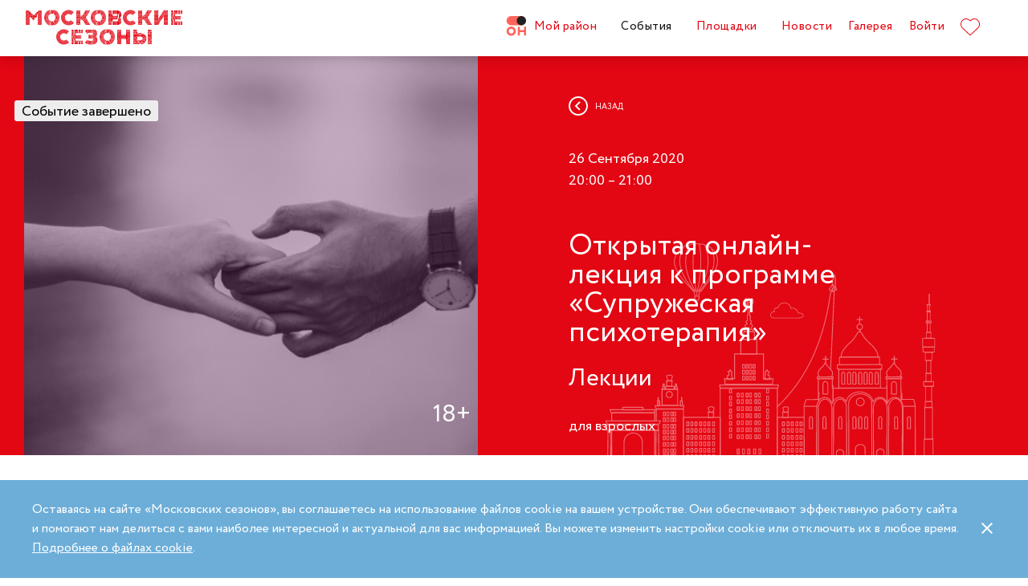

--- FILE ---
content_type: text/html; charset=UTF-8
request_url: https://moscowseasons.com/event/archive/otkrytaia-onlain-lektsiia-k-programme-supruzheskaia-psikhoterapiia/
body_size: 104393
content:
<!DOCTYPE html>
<html xmlns="http://www.w3.org/1999/xhtml" lang="ru">

<head>
  <meta charset="UTF-8">
  <meta http-equiv="content-type" content="text/html; charset=utf-8">
  <meta name="viewport" content="width=device-width, initial-scale=1.0, maximum-scale=1.0, minimum-scale=1.0">

  <link rel="dns-prefetch">
  <link rel="dns-prefetch" href="https://www.googleadservices.com" crossorigin>
  <link rel="preconnect" href="https://www.google-analytics.com" crossorigin>
  <link rel="dns-prefetch" href="https://www.googletagmanager.com" crossorigin>

  <link rel="preload" crossorigin href="https://moscowseasons.com/fonts/circe-ot/Circe-Regular.woff" as="font">
  <link rel="preload" crossorigin href="https://moscowseasons.com/fonts/moscowpattern/Moscowpattern2-Regular.woff" as="font">
  <link rel="preload" crossorigin href="https://moscowseasons.com/fonts/circe-ot/Circe-Bold.woff" as="font">
  <link rel="preload" crossorigin href="https://moscowseasons.com/fonts/circe-ot/Circe-Light.woff" as="font">

  <title>Открытая онлайн-лекция к программе «Супружеская психотерапия» – события на сайте «Московские Сезоны»</title>
  <meta name="description" content="Открытая онлайн-лекция к программе «Супружеская психотерапия». Дата проведения: 26 сентября 2020 20:00 – 21:00. Подробности на сайте «Московские Сезоны»">
<meta name="og:description" content="Открытая онлайн-лекция к программе «Супружеская психотерапия». Дата проведения: 26 сентября 2020 20:00 – 21:00. Подробности на сайте «Московские Сезоны»">
<meta name="og:title" content="Открытая онлайн-лекция к программе «Супружеская психотерапия» – события на сайте «Московские Сезоны»">
<meta name="og:image" content="https://moscowseasons.com/uploads/2020/09/10/5f5ab04e706f3.png">
<meta name="og:type" content="article">
<meta name="og:url" content="https://moscowseasons.com/event/archive/otkrytaia-onlain-lektsiia-k-programme-supruzheskaia-psikhoterapiia/">
<meta name="csrf-param" content="_csrf-frontend">
<meta name="csrf-token" content="LOHHj9Q3Yvcaagdseubq5kRqTTF2gMsz9DjdkZDMzm91hfD1gmMt2m41fRYzjafVfDMfCRrimVnMfpzb1KW2Pg==">

<link href="https://moscowseasons.com/event/archive/otkrytaia-onlain-lektsiia-k-programme-supruzheskaia-psikhoterapiia/" rel="canonical">
<link href="/assets/46b50ce4/dist/jquery.fancybox.min.css?v=1585549058" rel="stylesheet">
<link href="/css/stylus.css?v=1719626078" rel="stylesheet">
<link href="/css/index.css?v=1719626078" rel="stylesheet">
<script type="application/ld+json">
      {
        "@type": "BreadcrumbList",
        "itemListElement": [
          {
            "@type": "ListItem",
            "position": 1,
            "item": {
              "@type": "WebPage",
              "@id": "https://moscowseasons.com/",
              "name": "Главная"
            }
          },
          {
            "@type": "ListItem",
            "position": 2,
            "item": {
              "@type": "WebPage",
              "@id": "https://moscowseasons.com/event/",
              "name": "События"
            }
          },
      {
        "@type": "ListItem",
        "position": 3,
        "item": {
          "@type": "WebPage",
          "@id": "https://moscowseasons.com/event/?tag=%D0%BB%D0%B5%D0%BA%D1%86%D0%B8%D0%B8+%D0%BE%D0%BD%D0%BB%D0%B0%D0%B9%D0%BD",
          "name": "лекции онлайн"
        }
      },
          {
            "@type": "ListItem",
            "position": 4,
            "item": {
              "name": "Открытая онлайн-лекция к программе «Супружеская психотерапия»"
            }
          }
        ]
      }</script>  
  <link rel="apple-touch-icon" sizes="180x180" href="/images/favicon/apple-touch-icon.png">
  <link rel="icon" type="image/png" sizes="32x32" href="/images/favicon/favicon-32x32.png">
  <link rel="icon" type="image/png" sizes="16x16" href="/images/favicon/favicon-16x16.png">
  <link rel="manifest" href="/images/favicon/site.webmanifest">
  <link rel="mask-icon" href="/images/favicon/safari-pinned-tab.svg" color="#5bbad5">
  <link rel="shortcut icon" href="/images/favicon/favicon.ico">
  <meta name="msapplication-TileColor" content="#ffffff">
  <meta name="msapplication-config" content="/images/favicon/browserconfig.xml">
  <meta name="theme-color" content="#ffffff">
  <meta name="mailru-verification" content="bb2c7137c86b598e" />

</head>

<body>
  
  <section class="page-wrapper">

    <!--  -->
<header class="header compensate-for-scrollbar" style="transition: opacity .5s;">
  <div id="site-header-pjax-container" class="max-width" data-pjax-container="" data-pjax-timeout="1000">
  <div class="header__inner">
          <a class="header__logo -letters" href="/">МОСКОВСКИЕ <br>СЕЗОНЫ</a>      </div>

  <div class="header__inner -desktop"><div class="header__item -main"><a href="/district/" class="header__item-text"><div class="header__item-icon"><span class="icon icon-raw icon-district-ru"><svg width="25" height="25" viewBox="0 0 25 25" fill="none" xmlns="http://www.w3.org/2000/svg">
<path d="M3.68305 19.9845C3.83857 20.3376 4.05421 20.6407 4.32918 20.894C4.60534 21.1489 4.93041 21.3453 5.30518 21.4864C5.68035 21.6275 6.08117 21.698 6.50484 21.698C6.92972 21.698 7.32533 21.6275 7.69328 21.4864C8.06164 21.3453 8.3831 21.1489 8.65926 20.894C8.93583 20.6407 9.15387 20.3376 9.31781 19.9845C9.48055 19.633 9.56112 19.2434 9.56112 18.8213C9.56112 18.398 9.48055 18.0065 9.31781 17.6465C9.15387 17.2866 8.93583 16.9799 8.65926 16.7266C8.3831 16.4733 8.06164 16.2753 7.69328 16.1342C7.32533 15.9931 6.92972 15.9222 6.50484 15.9222C6.08117 15.9222 5.68035 15.9931 5.30518 16.1342C4.93041 16.2753 4.60534 16.4733 4.32918 16.7266C4.05421 16.9799 3.83857 17.2866 3.68305 17.6465C3.52713 18.0065 3.44977 18.398 3.44977 18.8213C3.44977 19.2434 3.52713 19.633 3.68305 19.9845ZM11.8109 21.1164C11.4999 21.8155 11.0786 22.4183 10.5479 22.9249C10.0176 23.4328 9.406 23.8312 8.71298 24.1202C8.01835 24.4096 7.28364 24.5547 6.50484 24.5547C5.72685 24.5547 4.99094 24.4096 4.29792 24.1202C3.60489 23.8312 2.99324 23.4328 2.46295 22.9249C1.93266 22.4183 1.511 21.8155 1.19956 21.1164C0.888921 20.4182 0.733398 19.6538 0.733398 18.8213C0.733398 18.0032 0.888921 17.2421 1.19956 16.5354C1.511 15.8312 1.93266 15.2211 2.46295 14.7061C2.99324 14.1914 3.60489 13.7894 4.29792 13.5008C4.99094 13.211 5.72685 13.0663 6.50484 13.0663C7.28364 13.0663 8.01835 13.211 8.71298 13.5008C9.406 13.7894 10.0176 14.1914 10.5479 14.7061C11.0786 15.2211 11.4999 15.8312 11.8109 16.5354C12.122 17.2421 12.2775 18.0032 12.2775 18.8213C12.2775 19.6538 12.122 20.4182 11.8109 21.1164Z" fill="#FF655B"/>
<path d="M0.733398 5.78227C0.733398 4.96419 0.888914 4.20262 1.19915 3.49637C1.51099 2.79213 1.93226 2.18207 2.46295 1.66701C2.99324 1.15155 3.60489 0.750335 4.29792 0.460941C4.99214 0.171948 5.72685 0.0268474 6.50524 0.0268474H19.0125C19.1604 0.0268474 19.2799 0.1467 19.2799 0.293801V11.2487C19.2799 11.3958 19.1604 11.5156 19.0125 11.5156H6.50524C5.72685 11.5156 4.99214 11.3705 4.29792 11.0815C3.60489 10.7921 2.99324 10.3937 2.46295 9.88587C1.93226 9.37883 1.51099 8.7764 1.19915 8.07657C0.888914 7.37914 0.733398 6.61397 0.733398 5.78227Z" fill="#FF655B"/>
<path d="M13.8965 8.0768C14.2075 8.77583 14.6292 9.37907 15.1595 9.8853C15.6898 10.3935 16.3018 10.7916 16.9944 11.081C17.6891 11.3704 18.4238 11.5146 19.2034 11.5146C19.981 11.5146 20.7169 11.3704 21.4095 11.081C22.1025 10.7916 22.7142 10.3935 23.2449 9.8853C23.7752 9.37907 24.1968 8.77583 24.5083 8.0768C24.8193 7.37896 24.9748 6.61379 24.9748 5.78209C24.9748 4.96401 24.8193 4.20204 24.5083 3.49619C24.1968 2.79155 23.7752 2.18189 23.2449 1.66683C22.7142 1.15137 22.1025 0.750155 21.4095 0.460761C20.7169 0.171367 19.981 0.0270738 19.2034 0.0270738C18.4238 0.0270738 17.6891 0.171367 16.9944 0.460761C16.3018 0.750155 15.6898 1.15137 15.1595 1.66683C14.6292 2.18189 14.2075 2.79155 13.8965 3.49619C13.5859 4.20204 13.4299 4.96401 13.4299 5.78209C13.4299 6.61379 13.5859 7.37896 13.8965 8.0768Z" fill="#212121"/>
<path d="M14.9888 13.363H16.9456C17.1192 13.363 17.2603 13.4884 17.2603 13.6436V17.1339C17.2603 17.289 17.401 17.4145 17.5749 17.4145H22.1002C22.2738 17.4145 22.4144 17.289 22.4144 17.1339V13.6436C22.4144 13.4884 22.5555 13.363 22.7291 13.363H24.6859C24.8595 13.363 25.0001 13.4884 25.0001 13.6436V23.978C25.0001 24.1327 24.8595 24.2585 24.6859 24.2585H22.7291C22.5555 24.2585 22.4144 24.1327 22.4144 23.978V20.1838C22.4144 20.0287 22.2738 19.9032 22.1002 19.9032H17.5749C17.401 19.9032 17.2603 20.0287 17.2603 20.1838V23.978C17.2603 24.1327 17.1192 24.2585 16.9456 24.2585H14.9888C14.8153 24.2585 14.6746 24.1327 14.6746 23.978V13.6436C14.6746 13.4884 14.8153 13.363 14.9888 13.363Z" fill="#FF655B"/>
</svg>
</span></div>Мой район</a></div>
<div class="header__item -main"><a href="/event/" class="header__item-text -active"><span>События</span></a></div>
<div class="header__item -main"><a href="/ploshchadki/" class="header__item-text"><span>Площадки</span></a></div>
<div class="header__item"><a href="/news/" class="header__item-text"><span>Новости</span></a></div>
<div class="header__item"><a href="/galleries/" class="header__item-text"><span>Галерея</span></a></div>
<div class="header__item" data-fancybox-moscowseasons="" data-type="ajax" data-src="/site/login/"><a class="header__item-text" href="javascript:;">Войти</a></div>
<div class="header__item"><a class="header__item-text" href="/favorites/"><div class="header__item-icon" data-main-favorites><span class="icon icon-raw icon-like-outline"><svg width="24px" height="21px" viewBox="0 0 24 21">
<path fill="#E30613" d="M12,21c-0.3,0-0.6-0.1-0.9-0.3l-9-8.4C0.8,10.9,0,9.1,0,7.2c0-1.9,0.8-3.7,2.1-5.1C3.5,0.7,5.3,0,7.2,0
	c1.8,0,3.4,1.1,4.8,2.3C13.5,1,15.4,0,17.3,0c1.8,0,3.4,0.9,4.6,2.1C23.3,3.5,24,5.3,24,7.2c0,1.9-0.7,3.7-2.1,5.1l-9,8.4
	C12.7,20.9,12.4,21,12,21z M7.2,1C5.6,1,4,1.7,2.8,2.8C1.6,4,1,5.5,1,7.2c0,1.7,0.6,3.2,1.8,4.4l9,8.4c0.2,0.2,0.3,0.1,0.4,0l9-8.4
	c1.2-1.1,1.8-2.7,1.8-4.4c0-1.7-0.6-3.2-1.8-4.4c-1-1-2.3-1.8-3.8-1.8c-1.8,0-3.6,1.1-4.9,2.3l-0.3,0.3l-0.3-0.3
	C10.5,2.3,8.8,1,7.2,1z"/>
</svg>
</span></div>
    </a></div></div><button type="button" class="header__humburger-menu -mobile" data-fancybox-moscowseasons="" data-type="inline" data-src="#modal-mobile-menu"><span class="icon icon-raw icon-humburger-menu"><svg width="22px" height="16px" viewBox="-1 -1 22 16">
    <rect class="hamburger-menu__top" fill="#EB1B1B" width="20" height="2"/>
    <rect class="hamburger-menu__middle" y="6" fill="#EB1B1B" width="20" height="2"/>
    <rect class="hamburger-menu__bottom" y="12" fill="#EB1B1B" width="20" height="2"/>
</svg>
</span></button>
<div style="display:none;" id="modal-mobile-menu">
  <div class="modal mobile-menu">
    <div class="modal-mobile-menu">

      <div class="modal__close" onclick="$.fancybox.close();">
        <span class="icon icon-cross"><svg xmlns="http://www.w3.org/2000/svg" width="18" height="18" viewBox="0 0 18 18">
  <path fill="#202020" fill-rule="evenodd" d="M558.717514,38.8388348 L552,45.5563492 L554.12132,47.6776695 L560.838835,40.9601551 L567.556349,47.6776695 L569.67767,45.5563492 L562.960155,38.8388348 L569.67767,32.1213203 L567.556349,30 L560.838835,36.7175144 L554.12132,30 L552,32.1213203 L558.717514,38.8388348 Z" opacity=".5" transform="matrix(-1 0 0 1 569.678 -30)"/>
</svg>
</span>      </div>

      <div class="modal__body">
        <div class="modal-mobile-menu__header">
          <a class="header__logo" href="/"><img width="182" alt="Logo MoscowSeasons" data-src="/images/icon-ms-logo-white-ru.svg"></a>          <!-- 
          <div class="locale-switcher">
            <a class="locale-switcher__item footer__main-text" href="/ru/">Рус</a>
            <a class="locale-switcher__item footer__main-text" href="/en/">Eng</a>
            <a class="locale-switcher__item footer__main-text" href="/zh-cn/">中文</a>
          </div> -->

        </div>

        <div class="modal-mobile-menu__content">

                      <div class="header__item -absolute"><a class="header__item-text" href="javascript:;" data-fancybox-moscowseasons="" data-type="ajax" data-src="/site/login/">Войти</a></div>
                      
          <div><div class="header__item"><a class="header__item-text" href="/district/">Мой район</a></div>
<div class="header__item"><a class="header__item-text" href="/event/"><span>События</span></a></div>
<div class="header__item"><a class="header__item-text" href="/ploshchadki/"><span>Площадки</span></a></div>
<div class="header__item"><a class="header__item-text" href="/guide/"><span>Гид</span></a></div>
<div class="header__item"><a class="header__item-text" href="/news/"><span>Новости</span></a></div>
<div class="header__item"><a class="header__item-text" href="/galleries/"><span>Галерея</span></a></div>
<div class="header__item"><a class="header__item-text" href="/favorites/"><div class="header__item-icon mobile-menu-favorites"></div></a></div></div>
          <div class="footer__apps">
            <p class="footer__apps-title">
              Скачать мобильное приложение «Московские сезоны»            </p>
            <div class="footer__apps-list">
              <a class="footer__apps-item" href="https://play.google.com/store/apps/details?id=ru.moscowseasons.moscowfest" rel="noreferrer noopener" target="_blank"><span class="icon icon-raw ru/icon-google-play-ru"><svg height="40px" viewBox="0 0 135 40">
<path d="M130,40H5c-2.8,0-5-2.2-5-5V5c0-2.8,2.2-5,5-5h125c2.8,0,5,2.2,5,5v30C135,37.8,132.8,40,130,40z"/>
<path fill="#A6A6A6" d="M130,0.8c2.3,0,4.2,1.9,4.2,4.2v30c0,2.3-1.9,4.2-4.2,4.2H5c-2.3,0-4.2-1.9-4.2-4.2V5c0-2.3,1.9-4.2,4.2-4.2
	L130,0.8 M130,0H5C2.2,0,0,2.3,0,5v30c0,2.8,2.2,5,5,5h125c2.8,0,5-2.2,5-5V5C135,2.3,132.8,0,130,0L130,0z"/>
<path fill="#FFFFFF" d="M68.1,21.8c-2.4,0-4.3,1.8-4.3,4.3c0,2.4,1.9,4.3,4.3,4.3s4.3-1.8,4.3-4.3C72.4,23.5,70.5,21.8,68.1,21.8z
	 M68.1,28.6c-1.3,0-2.4-1.1-2.4-2.6s1.1-2.6,2.4-2.6s2.4,1,2.4,2.6C70.5,27.5,69.4,28.6,68.1,28.6z M58.8,21.8
	c-2.4,0-4.3,1.8-4.3,4.3c0,2.4,1.9,4.3,4.3,4.3c2.4,0,4.3-1.8,4.3-4.3C63.1,23.5,61.2,21.8,58.8,21.8z M58.8,28.6
	c-1.3,0-2.4-1.1-2.4-2.6s1.1-2.6,2.4-2.6c1.3,0,2.4,1,2.4,2.6C61.2,27.5,60.1,28.6,58.8,28.6z M47.7,23.1v1.8H52
	c-0.1,1-0.5,1.8-1,2.3c-0.6,0.6-1.6,1.3-3.3,1.3c-2.7,0-4.7-2.1-4.7-4.8s2.1-4.8,4.7-4.8c1.4,0,2.5,0.6,3.3,1.3l1.3-1.3
	c-1.1-1-2.5-1.8-4.5-1.8c-3.6,0-6.7,3-6.7,6.6s3.1,6.6,6.7,6.6c2,0,3.4-0.6,4.6-1.9c1.2-1.2,1.6-2.9,1.6-4.2c0-0.4,0-0.8-0.1-1.1
	H47.7z M93.1,24.5c-0.4-1-1.4-2.7-3.6-2.7s-4,1.7-4,4.3c0,2.4,1.8,4.3,4.2,4.3c1.9,0,3.1-1.2,3.5-1.9l-1.4-1
	c-0.5,0.7-1.1,1.2-2.1,1.2s-1.6-0.4-2.1-1.3l5.7-2.4L93.1,24.5z M87.3,25.9c0-1.6,1.3-2.5,2.2-2.5c0.7,0,1.4,0.4,1.6,0.9L87.3,25.9z
	 M82.6,30h1.9V17.5h-1.9V30z M79.6,22.7L79.6,22.7c-0.5-0.5-1.3-1-2.3-1c-2.1,0-4.1,1.9-4.1,4.3s1.9,4.2,4.1,4.2c1,0,1.8-0.5,2.2-1
	h0.1v0.6c0,1.6-0.9,2.5-2.3,2.5c-1.1,0-1.9-0.8-2.1-1.5l-1.6,0.7c0.5,1.1,1.7,2.5,3.8,2.5c2.2,0,4-1.3,4-4.4V22h-1.8
	C79.6,22,79.6,22.7,79.6,22.7z M77.4,28.6c-1.3,0-2.4-1.1-2.4-2.6s1.1-2.6,2.4-2.6s2.3,1.1,2.3,2.6C79.7,27.5,78.7,28.6,77.4,28.6z
	 M101.8,17.5h-4.5V30h1.9v-4.7h2.6c2.1,0,4.1-1.5,4.1-3.9S103.9,17.5,101.8,17.5z M101.9,23.5h-2.7v-4.3h2.7c1.4,0,2.2,1.2,2.2,2.1
	C104,22.4,103.2,23.5,101.9,23.5z M113.4,21.7c-1.4,0-2.8,0.6-3.3,1.9l1.7,0.7c0.4-0.7,1-0.9,1.7-0.9c1,0,1.9,0.6,2,1.6v0.1
	c-0.3-0.2-1.1-0.5-1.9-0.5c-1.8,0-3.6,1-3.6,2.8c0,1.7,1.5,2.8,3.1,2.8c1.3,0,1.9-0.6,2.4-1.2h0.1v1h1.8v-4.8
	C117.2,23,115.5,21.7,113.4,21.7z M113.2,28.6c-0.6,0-1.5-0.3-1.5-1.1c0-1,1.1-1.3,2-1.3c0.8,0,1.2,0.2,1.7,0.4
	C115.2,27.8,114.2,28.6,113.2,28.6z M123.7,22l-2.1,5.4h-0.1l-2.2-5.4h-2l3.3,7.6l-1.9,4.2h1.9l5.1-11.8H123.7z M106.9,30h1.9V17.5
	h-1.9V30z"/>
<path fill="url(#SVGID_1_)" d="M10.4,7.5C10.1,7.8,10,8.3,10,8.9V31c0,0.6,0.2,1.1,0.5,1.4l0.1,0.1L23,20.1V20v-0.1L10.4,7.5
	L10.4,7.5z"/>
<path fill="url(#SVGID_2_)" d="M27,24.3l-4.1-4.1V20v-0.1l4.1-4.1l0.1,0.1l4.9,2.8c1.4,0.8,1.4,2.1,0,2.9L27,24.3L27,24.3z"/>
<path fill="url(#SVGID_3_)" d="M27.1,24.2L22.9,20L10.4,32.5c0.5,0.5,1.2,0.5,2.1,0.1L27.1,24.2"/>
<path fill="url(#SVGID_4_)" d="M27.1,15.8L12.5,7.5c-0.9-0.5-1.6-0.4-2.1,0.1L22.9,20L27.1,15.8z"/>
<path opacity="0.2" enable-background="new    " d="M27,24.1l-14.5,8.2c-0.8,0.5-1.5,0.4-2,0l0,0l-0.1,0.1l0,0l0.1,0.1l0,0
	c0.5,0.4,1.2,0.5,2,0L27,24.1L27,24.1z"/>
<path opacity="0.12" enable-background="new    " d="M10.4,32.3C10.1,32,10,31.5,10,30.9V31c0,0.6,0.2,1.1,0.5,1.4v-0.1H10.4z"/>
<path opacity="0.12" enable-background="new    " d="M32,21.3l-5,2.8l0.1,0.1l4.9-2.8c0.7-0.4,1-0.9,1-1.4l0,0
	C33,20.5,32.6,20.9,32,21.3z"/>
<path opacity="0.25" fill="#FFFFFF" enable-background="new    " d="M12.5,7.6L32,18.7c0.6,0.4,1,0.8,1,1.3l0,0c0-0.5-0.3-1-1-1.4
	L12.5,7.6C11.1,6.7,10,7.3,10,8.9V9C10,7.5,11.1,6.8,12.5,7.6z"/>
<path fill="#FFFFFF" stroke="#FFFFFF" stroke-width="0.2" stroke-miterlimit="10" d="M42.1,14.3h-0.7v-2H42c0.5-0.4,0.8-1.2,0.8-2.3
	V7h4v5.3h0.7v2h-0.7V13h-4.6v1.3H42.1z M43.5,10c0,0.9-0.2,1.7-0.6,2.3h3V7.7h-2.5L43.5,10L43.5,10z"/>
<path fill="#FFFFFF" stroke="#FFFFFF" stroke-width="0.2" stroke-miterlimit="10" d="M53.4,12.2c-0.6,0.6-1.3,0.9-2.2,0.9
	s-1.6-0.3-2.2-0.9c-0.6-0.6-0.9-1.3-0.9-2.2s0.3-1.6,0.9-2.2c0.6-0.6,1.3-0.9,2.2-0.9s1.6,0.3,2.2,0.9c0.6,0.6,0.9,1.3,0.9,2.2
	C54.3,10.9,54,11.6,53.4,12.2z M49.6,11.7c0.4,0.4,1,0.7,1.6,0.7s1.2-0.2,1.6-0.7c0.4-0.4,0.7-1,0.7-1.7s-0.2-1.3-0.7-1.7
	c-0.4-0.4-1-0.7-1.6-0.7S50,7.8,49.6,8.3c-0.4,0.4-0.7,1-0.7,1.7S49.1,11.3,49.6,11.7z"/>
<path fill="#FFFFFF" stroke="#FFFFFF" stroke-width="0.2" stroke-miterlimit="10" d="M58.2,13.1c-0.9,0-1.6-0.3-2.2-0.9
	c-0.6-0.6-0.9-1.3-0.9-2.2s0.3-1.6,0.9-2.2c0.6-0.6,1.3-0.9,2.2-0.9s1.6,0.3,2.2,1l-0.5,0.5c-0.4-0.5-1-0.8-1.7-0.8S57,7.8,56.5,8.3
	c-0.5,0.4-0.7,1-0.7,1.7s0.2,1.3,0.7,1.7c0.4,0.4,1,0.7,1.7,0.7s1.3-0.3,1.8-0.9l0.5,0.5c-0.3,0.3-0.6,0.6-1,0.8
	C59.1,13,58.7,13.1,58.2,13.1z"/>
<path fill="#FFFFFF" stroke="#FFFFFF" stroke-width="0.2" stroke-miterlimit="10" d="M63.7,13h-0.8V7.7h-1.7V7h4.1v0.7h-1.7L63.7,13
	L63.7,13z"/>
<path fill="#FFFFFF" stroke="#FFFFFF" stroke-width="0.2" stroke-miterlimit="10" d="M70.6,7l-2.3,5.1c-0.3,0.7-0.8,1.1-1.4,1.1
	c-0.2,0-0.4,0-0.6-0.1l0.2-0.7c0.1,0.1,0.3,0.1,0.4,0.1c0.2,0,0.3,0,0.4-0.1s0.2-0.2,0.3-0.4l0.2-0.5l-2-4.4h0.9l1.5,3.4l0,0L69.7,7
	H70.6z"/>
<path fill="#FFFFFF" stroke="#FFFFFF" stroke-width="0.2" stroke-miterlimit="10" d="M71.5,13V7h4.3v6H75V7.7h-2.8V13H71.5z"/>
<path fill="#FFFFFF" stroke="#FFFFFF" stroke-width="0.2" stroke-miterlimit="10" d="M77.2,13V7H78v2.6h3V7h0.8v6H81v-2.7h-3V13
	H77.2z"/>
<path fill="#FFFFFF" stroke="#FFFFFF" stroke-width="0.2" stroke-miterlimit="10" d="M88.1,12.2c-0.6,0.6-1.3,0.9-2.2,0.9
	c-0.9,0-1.6-0.3-2.2-0.9c-0.6-0.6-0.9-1.3-0.9-2.2s0.3-1.6,0.9-2.2s1.3-0.9,2.2-0.9c0.9,0,1.6,0.3,2.2,0.9S89,9.1,89,10
	C88.9,10.9,88.6,11.6,88.1,12.2z M84.2,11.7c0.4,0.4,1,0.7,1.6,0.7s1.2-0.2,1.6-0.7c0.4-0.4,0.7-1,0.7-1.7s-0.2-1.3-0.7-1.7
	c-0.4-0.4-1-0.7-1.6-0.7s-1.2,0.2-1.6,0.7c-0.4,0.4-0.7,1-0.7,1.7S83.8,11.3,84.2,11.7z"/>
<path fill="#FFFFFF" stroke="#FFFFFF" stroke-width="0.2" stroke-miterlimit="10" d="M92.1,13V7h2.2c0.5,0,0.9,0.2,1.2,0.5
	C95.8,7.8,96,8.2,96,8.6c0,0.3-0.1,0.5-0.2,0.8c-0.1,0.2-0.3,0.4-0.6,0.5l0,0c0.3,0.1,0.5,0.3,0.7,0.5s0.3,0.5,0.3,0.9
	c0,0.5-0.2,0.9-0.5,1.2c-0.4,0.3-0.8,0.5-1.3,0.5H92.1z M92.9,9.6h1.4c0.3,0,0.5-0.1,0.7-0.3s0.3-0.4,0.3-0.6S95.1,8.2,95,8
	c-0.2-0.2-0.4-0.3-0.7-0.3h-1.4V9.6z M92.9,12.3h1.6c0.3,0,0.5-0.1,0.7-0.3s0.3-0.4,0.3-0.7c0-0.2-0.1-0.5-0.3-0.7
	c-0.2-0.2-0.4-0.3-0.7-0.3H93L92.9,12.3L92.9,12.3z"/>
</svg>
</span></a>
              <a class="footer__apps-item" href="https://apps.apple.com/ru/app/moscow-fest-гид-по-фестивальной-москве/id1272698802" rel="noreferrer noopener" target="_blank"><span class="icon icon-raw ru/icon-app-store-ru"><svg width="120px" height="40px" viewBox="0 0 120 40">
<path fill="#A6A6A6" d="M110.1,0H9.5C9.2,0,8.8,0,8.4,0C8.1,0,7.8,0,7.5,0c-0.7,0-1.3,0.1-2,0.2C4.9,0.3,4.2,0.5,3.6,0.8
	C3,1.1,2.5,1.5,2,2C1.5,2.5,1.1,3,0.8,3.6C0.5,4.2,0.3,4.9,0.2,5.5C0.1,6.2,0,6.9,0,7.5c0,0.3,0,0.6,0,0.9v23.1c0,0.3,0,0.6,0,0.9
	c0,0.7,0.1,1.3,0.2,2c0.1,0.7,0.3,1.3,0.6,1.9C1.1,37,1.5,37.5,2,38c0.5,0.5,1,0.9,1.6,1.2c0.6,0.3,1.2,0.5,1.9,0.6
	c0.7,0.1,1.3,0.2,2,0.2c0.3,0,0.6,0,0.9,0c0.4,0,0.7,0,1.1,0h100.6c0.4,0,0.7,0,1.1,0c0.3,0,0.6,0,0.9,0c0.7,0,1.3-0.1,2-0.2
	c0.7-0.1,1.3-0.3,1.9-0.6c0.6-0.3,1.1-0.7,1.6-1.2c0.5-0.5,0.9-1,1.2-1.6c0.3-0.6,0.5-1.2,0.6-1.9c0.1-0.7,0.2-1.3,0.2-2
	c0-0.3,0-0.6,0-0.9c0-0.4,0-0.7,0-1.1V9.5c0-0.4,0-0.7,0-1.1c0-0.3,0-0.6,0-0.9c0-0.7-0.1-1.3-0.2-2c-0.1-0.7-0.3-1.3-0.6-1.9
	c-0.6-1.2-1.6-2.2-2.8-2.8c-0.6-0.3-1.2-0.5-1.9-0.6c-0.7-0.1-1.3-0.2-2-0.2c-0.3,0-0.6,0-0.9,0C110.9,0,110.5,0,110.1,0L110.1,0z"
	/>
<path d="M8.4,39.1c-0.3,0-0.6,0-0.9,0c-0.6,0-1.3-0.1-1.9-0.2c-0.6-0.1-1.1-0.3-1.7-0.5c-0.5-0.3-1-0.6-1.4-1
	c-0.4-0.4-0.8-0.9-1-1.4c-0.3-0.5-0.4-1.1-0.5-1.7c-0.1-0.6-0.2-1.2-0.2-1.9c0-0.2,0-0.9,0-0.9V8.4c0,0,0-0.7,0-0.9
	c0-0.6,0.1-1.3,0.2-1.9C1.1,5.1,1.3,4.5,1.6,4c0.3-0.5,0.6-1,1-1.4C3,2.2,3.5,1.9,4,1.6c0.5-0.3,1.1-0.4,1.7-0.5
	c0.6-0.1,1.2-0.2,1.9-0.2l0.9,0h102.8l0.9,0c0.6,0,1.2,0.1,1.9,0.2c0.6,0.1,1.1,0.3,1.7,0.5c1,0.5,1.9,1.4,2.4,2.4
	c0.3,0.5,0.4,1.1,0.5,1.6c0.1,0.6,0.2,1.3,0.2,1.9c0,0.3,0,0.6,0,0.9c0,0.4,0,0.7,0,1.1v20.9c0,0.4,0,0.7,0,1.1c0,0.3,0,0.6,0,0.9
	c0,0.6-0.1,1.2-0.2,1.9c-0.1,0.6-0.3,1.1-0.5,1.7c-0.3,0.5-0.6,1-1,1.4c-0.4,0.4-0.9,0.8-1.4,1c-0.5,0.3-1.1,0.5-1.7,0.5
	c-0.6,0.1-1.2,0.2-1.9,0.2c-0.3,0-0.6,0-0.9,0l-1.1,0L8.4,39.1z"/>
<path fill="#FFFFFF" d="M24.8,20.3c0-1.7,0.9-3.3,2.4-4.2c-0.9-1.3-2.4-2.1-4-2.2c-1.7-0.2-3.3,1-4.2,1
	c-0.9,0-2.2-1-3.6-1c-1.9,0.1-3.6,1.1-4.5,2.7c-1.9,3.3-0.5,8.3,1.4,11c0.9,1.3,2,2.8,3.4,2.8c1.4-0.1,1.9-0.9,3.6-0.9
	c1.7,0,2.1,0.9,3.6,0.9c1.5,0,2.4-1.3,3.3-2.7c0.7-0.9,1.2-2,1.5-3.1C25.9,24,24.8,22.2,24.8,20.3z"/>
<path fill="#FFFFFF" d="M22,12.2c0.8-1,1.2-2.2,1.1-3.5c-1.2,0.1-2.4,0.7-3.2,1.7c-0.8,0.9-1.2,2.1-1.1,3.4
	C20.1,13.8,21.2,13.2,22,12.2z"/>
<path fill="#FFFFFF" d="M42.3,27.1h-4.7l-1.1,3.4h-2l4.5-12.4H41l4.5,12.4h-2L42.3,27.1z M38.1,25.6h3.8L40,20.1h-0.1L38.1,25.6z"/>
<path fill="#FFFFFF" d="M55.2,26c0,2.8-1.5,4.6-3.8,4.6c-1.2,0.1-2.3-0.6-2.8-1.6h0v4.5h-1.9v-12h1.8v1.5h0c0.6-1,1.7-1.6,2.9-1.6
	C53.6,21.3,55.2,23.2,55.2,26z M53.2,26c0-1.8-0.9-3-2.4-3c-1.4,0-2.4,1.2-2.4,3c0,1.8,1,3,2.4,3C52.3,29,53.2,27.8,53.2,26z"/>
<path fill="#FFFFFF" d="M65.1,26c0,2.8-1.5,4.6-3.8,4.6c-1.2,0.1-2.3-0.6-2.8-1.6h0v4.5h-1.9v-12h1.8v1.5h0c0.6-1,1.7-1.6,2.9-1.6
	C63.6,21.3,65.1,23.2,65.1,26z M63.2,26c0-1.8-0.9-3-2.4-3c-1.4,0-2.4,1.2-2.4,3c0,1.8,1,3,2.4,3C62.3,29,63.2,27.8,63.2,26L63.2,26
	z"/>
<path fill="#FFFFFF" d="M71.7,27c0.1,1.2,1.3,2,3,2c1.6,0,2.7-0.8,2.7-1.9c0-1-0.7-1.5-2.3-1.9l-1.6-0.4c-2.3-0.6-3.3-1.6-3.3-3.3
	c0-2.1,1.9-3.6,4.5-3.6c2.6,0,4.4,1.5,4.5,3.6h-1.9c-0.1-1.2-1.1-2-2.6-2s-2.5,0.8-2.5,1.9c0,0.9,0.7,1.4,2.3,1.8l1.4,0.3
	c2.5,0.6,3.6,1.6,3.6,3.4c0,2.3-1.9,3.8-4.8,3.8c-2.8,0-4.6-1.4-4.7-3.7L71.7,27z"/>
<path fill="#FFFFFF" d="M83.3,19.3v2.1h1.7v1.5h-1.7v5c0,0.8,0.3,1.1,1.1,1.1c0.2,0,0.4,0,0.6,0v1.5c-0.3,0.1-0.7,0.1-1,0.1
	c-1.8,0-2.5-0.7-2.5-2.4v-5.2h-1.3v-1.5h1.3v-2.1H83.3z"/>
<path fill="#FFFFFF" d="M86.1,26c0-2.8,1.7-4.6,4.3-4.6c2.6,0,4.3,1.8,4.3,4.6c0,2.9-1.7,4.6-4.3,4.6C87.7,30.6,86.1,28.8,86.1,26z
	 M92.8,26c0-2-0.9-3.1-2.4-3.1S88,24,88,26c0,2,0.9,3.1,2.4,3.1S92.8,27.9,92.8,26L92.8,26z"/>
<path fill="#FFFFFF" d="M96.2,21.4H98V23h0c0.2-1,1.2-1.7,2.2-1.6c0.2,0,0.4,0,0.6,0.1v1.7c-0.3-0.1-0.6-0.1-0.8-0.1
	c-1,0-1.9,0.8-1.9,1.8c0,0.1,0,0.2,0,0.3v5.4h-1.9L96.2,21.4z"/>
<path fill="#FFFFFF" d="M109.4,27.8c-0.2,1.6-1.9,2.8-3.9,2.8c-2.6,0-4.3-1.8-4.3-4.6c0-2.8,1.6-4.7,4.2-4.7c2.5,0,4.1,1.7,4.1,4.5
	v0.6h-6.4v0.1c-0.1,1.3,0.8,2.4,2.1,2.6c0.1,0,0.2,0,0.3,0c0.9,0.1,1.8-0.4,2.1-1.3L109.4,27.8z M103.1,25.1h4.5
	c0.1-1.2-0.9-2.2-2.1-2.3c-0.1,0-0.1,0-0.2,0C104.1,22.8,103.1,23.8,103.1,25.1C103.1,25.1,103.1,25.1,103.1,25.1z"/>
<path fill="#FFFFFF" d="M36.7,11.3h0.8c0.5,0.1,1-0.3,1.1-0.9c0,0,0-0.1,0-0.1c0-0.6-0.4-0.9-1.1-0.9c-0.6-0.1-1.1,0.3-1.2,0.9
	c0,0,0,0,0,0h-0.9c0.1-1,0.9-1.8,2-1.8c0,0,0.1,0,0.1,0c1.2,0,2,0.7,2,1.6c0,0.7-0.4,1.2-1.1,1.4v0.1c0.8,0,1.4,0.7,1.3,1.4
	c-0.1,1.1-1.1,1.9-2.2,1.8c0,0,0,0,0,0c-1.1,0.1-2.1-0.6-2.2-1.7c0,0,0,0,0-0.1h0.9c0.1,0.6,0.6,0.9,1.4,0.9s1.3-0.4,1.3-1
	c0-0.6-0.5-1-1.3-1h-0.8V11.3z"/>
<path fill="#FFFFFF" d="M40.8,13.4c0-0.8,0.6-1.3,1.7-1.3l1.2-0.1v-0.4c0-0.5-0.3-0.7-0.9-0.7c-0.5,0-0.8,0.2-0.9,0.5H41
	c0.1-0.8,0.8-1.3,1.8-1.3c1.1,0,1.8,0.6,1.8,1.5v3.1h-0.9v-0.6h-0.1c-0.3,0.5-0.8,0.7-1.4,0.7c-0.7,0.1-1.4-0.5-1.5-1.2
	C40.8,13.5,40.8,13.5,40.8,13.4z M43.7,13v-0.4l-1.1,0.1c-0.6,0-0.9,0.3-0.9,0.6c0,0.4,0.4,0.6,0.8,0.6C43.1,14.1,43.7,13.7,43.7,13
	C43.7,13.1,43.7,13.1,43.7,13z"/>
<path fill="#FFFFFF" d="M47,10.9v3.8h-0.9v-4.5h3v0.7L47,10.9z"/>
<path fill="#FFFFFF" d="M54.4,12.4c0,1.4-0.7,2.3-1.9,2.3c-0.6,0-1.1-0.3-1.4-0.8h-0.1v2.2h-0.9v-6h0.9v0.7h0.1
	c0.3-0.5,0.8-0.8,1.4-0.8C53.7,10.1,54.4,11,54.4,12.4z M53.5,12.4c0-1-0.5-1.5-1.2-1.5c-0.7,0-1.2,0.6-1.2,1.5
	c0,0.9,0.5,1.5,1.2,1.5C53.1,14,53.5,13.4,53.5,12.4z"/>
<path fill="#FFFFFF" d="M55.6,16.3v-0.8c0.1,0,0.2,0,0.3,0c0.4,0,0.7-0.2,0.8-0.6l0.1-0.2l-1.6-4.5h1l1.1,3.6h0.1l1.1-3.6h0.9
	l-1.7,4.7c-0.4,1.1-0.8,1.4-1.7,1.4C55.9,16.3,55.7,16.3,55.6,16.3z"/>
<path fill="#FFFFFF" d="M60.1,13.4H61c0.1,0.4,0.5,0.6,1,0.6c0.6,0,1-0.3,1-0.7c0-0.4-0.3-0.6-1-0.6h-0.7V12h0.7
	c0.5,0,0.8-0.2,0.8-0.6c0-0.3-0.3-0.6-0.8-0.6c-0.5,0-0.9,0.2-0.9,0.6h-0.9c0.1-0.8,0.9-1.4,1.8-1.3c1.1,0,1.7,0.5,1.7,1.2
	c0,0.4-0.3,0.8-0.7,0.9v0.1c0.5,0.1,0.9,0.5,0.9,1c0,0.9-0.7,1.4-1.8,1.4C61,14.8,60.2,14.3,60.1,13.4z"/>
<path fill="#FFFFFF" d="M65.1,14.7v-4.5h0.9v3.1H66l2.1-3.1H69v4.5h-0.9v-3.1H68l-2.1,3.1L65.1,14.7z"/>
<path fill="#FFFFFF" d="M73.8,10.9h-1.4v3.8h-0.9v-3.8h-1.4v-0.7h3.7V10.9z"/>
<path fill="#FFFFFF" d="M78.6,13.5c-0.2,0.8-1.1,1.4-2,1.3c-1.1,0-2.1-0.9-2.1-2c0-0.1,0-0.2,0-0.3c-0.2-1.1,0.6-2.2,1.8-2.3
	c0.1,0,0.2,0,0.3,0c1.3,0,2,0.9,2,2.3v0.3h-3.2v0c-0.1,0.7,0.4,1.2,1.1,1.3c0,0,0.1,0,0.1,0c0.4,0.1,0.9-0.2,1.1-0.5L78.6,13.5z
	 M75.5,12h2.3c0-0.6-0.4-1.1-1-1.2c0,0-0.1,0-0.1,0C76,10.9,75.5,11.4,75.5,12C75.5,12,75.5,12,75.5,12L75.5,12z"/>
<path fill="#FFFFFF" d="M82.4,10.2h2c0.9,0,1.4,0.4,1.4,1.1c0,0.5-0.3,0.9-0.8,1v0.1c0.5,0,1,0.5,1,1c0,0.8-0.6,1.3-1.6,1.3h-2.1
	V10.2z M83.3,10.9V12h0.9c0.5,0,0.8-0.2,0.8-0.6c0-0.4-0.2-0.6-0.7-0.6L83.3,10.9z M83.3,12.7V14h1.1c0.5,0,0.8-0.2,0.8-0.7
	c0-0.5-0.3-0.7-0.9-0.7L83.3,12.7z"/>
</svg>
</span></a>            </div>
          </div>
        </div>


        <div class="modal-mobile-menu__footer">
          <div class="social-networks">
            <div class="social-networks__title">
              <span>Следите за нами в социальных сетях</span>
            </div>

            <div class="social-networks__list">
              <a class="social-networks__item" href="https://vk.com/moscowseasons" rel="noreferrer noopener" target="_blank"><span class="icon icon-vk"><svg width="22.4px" height="13px" viewBox="0 0 22.4 13">
<path fill="#FFFFFF" d="M22.3,11.7c0,0,0-0.1-0.1-0.1c-0.4-0.7-1.2-1.6-2.2-2.6C19.4,8.4,19.1,8.2,19,8c-0.3-0.3-0.3-0.7-0.1-0.9
	c0.1-0.3,0.4-0.8,1-1.6c0.3-0.5,0.5-0.9,0.7-1.2c1.3-1.8,2-3,1.8-3.6l-0.1-0.1c0-0.1-0.1-0.1-0.4-0.1c-0.3,0-0.4-0.1-0.8,0h-3.4
	c0,0-0.1,0-0.3,0c-0.1,0-0.1,0-0.1,0s-0.1,0-0.1,0.1c0,0-0.1,0.1-0.1,0.3c-0.4,0.9-0.8,1.8-1.3,2.6c-0.3,0.5-0.5,0.9-0.8,1.3
	s-0.4,0.7-0.7,0.8c-0.1,0.1-0.3,0.3-0.4,0.4s-0.3,0.1-0.3,0.1c-0.1,0-0.1,0-0.3,0c-0.1-0.1-0.3-0.1-0.3-0.3C13,5.8,13,5.7,13,5.4
	c0-0.1,0-0.4,0-0.5s0-0.3,0-0.5s0-0.4,0-0.5c0-0.3,0-0.7,0-0.9c0-0.4,0-0.7,0-0.8c0-0.3,0-0.4,0-0.7s0-0.4,0-0.5s-0.1-0.3-0.1-0.4
	s-0.1-0.3-0.3-0.3c-0.1-0.1-0.3-0.1-0.4-0.1C11.8,0,11.3,0,10.7,0C9.2,0,8.3,0.1,7.8,0.3c-0.1,0-0.3,0.1-0.4,0.3s-0.1,0.3,0,0.3
	c0.5,0.1,0.8,0.3,1,0.5v0.1c0,0.1,0.1,0.3,0.1,0.5s0.1,0.5,0.1,0.9c0,0.5,0,1.1,0,1.4S8.6,5.1,8.6,5.3c0,0.4-0.1,0.5-0.1,0.7
	C8.3,6.1,8.3,6.2,8.3,6.2l0,0c-0.1,0-0.3,0-0.3,0c-0.1,0-0.3,0-0.4-0.1C7.4,6.1,7.2,5.9,7,5.7C6.9,5.5,6.6,5.3,6.5,4.9
	C6.2,4.5,6,4.1,5.9,3.7L5.6,3.3C5.5,3,5.3,2.8,5.1,2.4C4.9,1.8,4.8,1.4,4.6,1.1c0-0.1-0.1-0.3-0.3-0.4c0,0-0.1,0-0.1-0.1
	C4,0.5,4,0.5,3.9,0.4H0.7C0.3,0.4,0.1,0.5,0,0.7v0.1v0.1c0,0.1,0,0.1,0.1,0.3c0.3,1.3,0.8,2.4,1.3,3.4s1,1.8,1.4,2.5
	s0.8,1.2,1.3,1.8C4.6,9.5,4.8,9.9,4.9,10c0.1,0.1,0.3,0.3,0.3,0.4l0.3,0.3c0.1,0.1,0.5,0.4,0.8,0.7c0.4,0.3,0.8,0.5,1.2,0.8
	s0.9,0.5,1.6,0.7c0.7,0.1,1.2,0.3,1.7,0.1H12c0.3,0,0.5-0.1,0.7-0.3c0,0,0-0.1,0.1-0.3c0-0.1,0-0.3,0-0.3c0-0.4,0-0.7,0.1-0.9
	c0-0.3,0.1-0.5,0.3-0.7c0.1-0.1,0.1-0.3,0.3-0.4c0.1-0.1,0.1-0.1,0.3-0.1h0.1c0.1,0,0.4,0,0.7,0.1c0.3,0.1,0.5,0.4,0.8,0.7
	c0.3,0.3,0.5,0.5,0.8,0.9c0.3,0.4,0.7,0.7,0.8,0.8l0.3,0.1c0.1,0.1,0.4,0.1,0.7,0.3c0.3,0.1,0.5,0.1,0.7,0h3c0.3,0,0.5,0,0.7-0.1
	c0.1-0.1,0.3-0.3,0.3-0.3c0-0.1,0-0.3,0-0.4C22.4,11.8,22.3,11.7,22.3,11.7z"/>
</svg>
</span></a><a class="social-networks__item" href="https://ok.ru/moscowseasons" rel="noreferrer noopener" target="_blank"><span class="icon icon-ok"><svg width="12.8px" height="21.5px" viewBox="0 0 12.8 21.5">
<path fill="#FFFFFF" d="M5.4,15.1C3.7,15,2.3,14.6,1,13.6c-0.1-0.1-0.3-0.3-0.5-0.4c-0.5-0.5-0.7-1.2-0.1-1.8c0.4-0.5,1-0.7,1.7-0.4
	c0.1,0,0.3,0.1,0.4,0.3c2.3,1.6,5.6,1.7,7.9,0.1c0.3-0.1,0.5-0.4,0.8-0.4c0.5-0.1,1,0,1.4,0.5C13,12,13,12.6,12.4,13
	c-0.7,0.7-1.4,1.2-2.3,1.6c-0.8,0.3-1.7,0.5-2.6,0.7c0.1,0.1,0.3,0.3,0.3,0.3c1.2,1.2,2.5,2.5,3.6,3.7c0.4,0.4,0.5,0.9,0.3,1.4
	c-0.3,0.5-0.8,0.9-1.3,0.8c-0.4,0-0.7-0.3-0.9-0.4c-0.9-0.9-1.8-1.8-2.7-2.8c-0.3-0.3-0.4-0.3-0.7,0c-0.9,0.9-1.8,2-2.9,2.9
	c-0.3,0.3-0.8,0.4-1.2,0.1c-0.5-0.3-0.9-0.8-0.8-1.3c0-0.4,0.3-0.7,0.4-0.9c1.2-1.2,2.5-2.5,3.6-3.7C5.3,15.3,5.4,15.3,5.4,15.1z"/>
<path fill="#FFFFFF" d="M6.5,10.8c-2.9,0-5.3-2.4-5.3-5.4S3.6,0,6.5,0c3,0,5.3,2.5,5.3,5.5C11.8,8.4,9.4,10.8,6.5,10.8z M9.2,5.4
	c0-1.4-1.2-2.6-2.6-2.6S4,3.9,4,5.4S5.1,8,6.6,8S9.2,6.8,9.2,5.4z"/>
</svg>
</span></a><a class="social-networks__item" href="https://www.youtube.com/channel/UC9uxLdqBz3ms23A6Q_zkWUQ" rel="noreferrer noopener" target="_blank"><span class="icon icon-yt"><svg width="24.3px" height="17.6px" viewBox="0 0 24.3 17.6">
<path fill="#FFFFFF" d="M24,2.7c-0.1-1.2-1.3-2.2-2.5-2.4C15.3-0.1,9-0.1,2.8,0.3C1.6,0.4,0.4,1.5,0.3,2.7c-0.4,4.1-0.4,8.2,0,12.2
	c0.1,1.2,1.3,2.2,2.5,2.4c6.2,0.4,12.5,0.4,18.7,0c1.2-0.1,2.3-1.2,2.5-2.4C24.4,11,24.4,6.7,24,2.7z M9.5,12V4.6l6.6,3.7L9.5,12z"
	/>
</svg>
</span></a>            </div>
          </div>
        </div>
      </div>
    </div>
  </div>
</div>

<style>
  .fancybox-slide--html {
    padding: 0;
  }

  .fancybox-slide--html .fancybox-content {
    margin-bottom: 0;
  }
</style><a class="update-pjax-header-container" href="/site/header/" rel="nofollow" style="display:none;"></a></div></header>

<script>
  window.favorites =
    localStorage.getItem('moscowseasons-appfavorites_ru') ?
    localStorage.getItem('moscowseasons-appfavorites_ru').split('|') : [];

  //console.log(favorites.length);

  window.addToFavorites = function(item) {
    var index = favorites.indexOf(item);
    if (index === -1) {
      favorites.push(item);
    } else {
      favorites.splice(index, 1);
    }
    localStorage.setItem('moscowseasons-appfavorites_ru', favorites.join('|'))

    changeFavoritesHearts();
  }

  window.changeFavoritesHearts = function() {
    var active = '<span class="icon icon-raw icon-like-active"><svg xmlns="http://www.w3.org/2000/svg" width="24px" height="21px" viewBox="0 0 24 21"><path style="fill:#E30613;" d="M12,21c-0.3,0-0.6-0.1-0.9-0.3l-9-8.4C0.8,10.9,0,9.1,0,7.2s0.8-3.7,2.1-5.1C3.5,0.7,5.3,0,7.2,0	C9,0,10.6,1.1,12,2.3C13.5,1,15.4,0,17.3,0c1.8,0,3.4,0.9,4.6,2.1C23.3,3.5,24,5.3,24,7.2s-0.7,3.7-2.1,5.1l-9,8.4	C12.7,20.9,12.4,21,12,21z"/></svg></span>';
    var empty = '<span class="icon icon-raw icon-like-outline"><svg width="24px" height="21px" viewBox="0 0 24 21"><path fill="#E30613" d="M12,21c-0.3,0-0.6-0.1-0.9-0.3l-9-8.4C0.8,10.9,0,9.1,0,7.2c0-1.9,0.8-3.7,2.1-5.1C3.5,0.7,5.3,0,7.2,0	c1.8,0,3.4,1.1,4.8,2.3C13.5,1,15.4,0,17.3,0c1.8,0,3.4,0.9,4.6,2.1C23.3,3.5,24,5.3,24,7.2c0,1.9-0.7,3.7-2.1,5.1l-9,8.4	C12.7,20.9,12.4,21,12,21z M7.2,1C5.6,1,4,1.7,2.8,2.8C1.6,4,1,5.5,1,7.2c0,1.7,0.6,3.2,1.8,4.4l9,8.4c0.2,0.2,0.3,0.1,0.4,0l9-8.4	c1.2-1.1,1.8-2.7,1.8-4.4c0-1.7-0.6-3.2-1.8-4.4c-1-1-2.3-1.8-3.8-1.8c-1.8,0-3.6,1.1-4.9,2.3l-0.3,0.3l-0.3-0.3	C10.5,2.3,8.8,1,7.2,1z"/></svg></span>';

    //для мобильного меню(mobile-menu)
    var active_moblile_menu = '<span class="icon icon-raw icon-like-white"><svg width="24" height="21" viewBox="0 0 24 21" fill="none" xmlns="http://www.w3.org/2000/svg"><path d="M12 21C11.7 21 11.4 20.9 11.1 20.7L2.1 12.3C0.8 10.9 0 9.1 0 7.2C0 5.3 0.8 3.5 2.1 2.1C3.5 0.7 5.3 0 7.2 0C9 0 10.6 1.1 12 2.3C13.5 1 15.4 0 17.3 0C19.1 0 20.7 0.9 21.9 2.1C23.3 3.5 24 5.3 24 7.2C24 9.1 23.3 10.9 21.9 12.3L12.9 20.7C12.7 20.9 12.4 21 12 21Z" fill="white"/></svg></span>';
    var empty_moblile_menu = '<span class="icon icon-raw icon-like-white-active"><svg width="35" height="31" viewBox="0 0 35 31" fill="none" xmlns="http://www.w3.org/2000/svg"><path d="M16.8447 4.15056L17.5036 4.72232L18.1595 4.14697C20.2519 2.31129 22.7964 1 25.2292 1C27.5068 1 29.599 2.15581 31.2261 3.80279C33.0745 5.67377 34 8.07471 34 10.6286C34 13.177 33.0784 15.5731 31.2379 17.4424L18.1258 29.8302L18.1132 29.8421L18.1011 29.8544C18.0627 29.8933 17.9261 30 17.5 30C17.3136 30 17.0874 29.9439 16.8095 29.769L3.77577 17.4553C2.04105 15.5528 1 13.1405 1 10.6286C1 8.11127 2.04549 5.69407 3.78687 3.78968C5.63272 1.92805 7.99365 1 10.5 1C12.7264 1 14.8124 2.38732 16.8447 4.15056Z" fill="#E30613" stroke="white" stroke-width="2"/></svg></span>';

    document.querySelectorAll('[data-favorites]').forEach(function(item) {
      //console.log(item);
      var current = item.getAttribute('data-favorites');
      //console.log(current);
      if (favorites.indexOf(current) === -1) {
        item.querySelector('.event-actions__item-icon').innerHTML = empty;
      } else {
        item.querySelector('.event-actions__item-icon').innerHTML = active;
      }
    });

    if (favorites.length > 0) {
      document.querySelector('[data-main-favorites]').innerHTML = active;
      document.querySelector('.mobile-menu-favorites').innerHTML = active_moblile_menu;
    } else {
      document.querySelector('[data-main-favorites]').innerHTML = empty;
      document.querySelector('.mobile-menu-favorites').innerHTML = empty_moblile_menu;
    }

  }

  changeFavoritesHearts();
</script>
        <ul class="breadcrumbs" vocab="https://schema.org/" typeof="BreadcrumbList"><li property="itemListElement" typeof="ListItem"><meta property="position" content="1"> <a href="https://moscowseasons.com/" property="item" typeof="WebPage"><span property="name">Главная</span></a> </li><li property="itemListElement" typeof="ListItem"><meta property="position" content="2"> <a href="https://moscowseasons.com/event/" property="item" typeof="WebPage"><span property="name">События</span></a> </li><li property="itemListElement" typeof="ListItem"><meta property="position" content="3"> <a href="https://moscowseasons.com/event/?tag=%D0%BB%D0%B5%D0%BA%D1%86%D0%B8%D0%B8+%D0%BE%D0%BD%D0%BB%D0%B0%D0%B9%D0%BD" property="item" typeof="WebPage"><span property="name">лекции онлайн</span></a> </li><li property="itemListElement" typeof="ListItem"><meta property="position" content="4"> <span property="name">Открытая онлайн-лекция к программе «Супружеская психотерапия»</span></li></ul>
<div class="event-page">
  <div class="event-page__intro">
    <div class="max-width">
      <div class="event-page__intro-illustration">
        <div class="icon icon-raw icon-events-illustration">
          <img src="/images/icon-events-illustration.svg" alt="">        </div>
      </div>


      <div class="event-page__slider-holder">
        <div class="event-page_wrapper">
                      <div class="images-slider">
              <div class="images-slider__image-holder">
                <div class="images-slider__image">
                  <img alt="Открытая онлайн-лекция к программе «Супружеская психотерапия» – события на сайте «Московские Сезоны»" data-src="https://moscowseasons.com/uploads/2020/09/10/5f5ab04e706f3.png">                </div>
                <style>
                  .images-slider__image {
                    background-image: url(https://moscowseasons.com/uploads/outbound_1200x800/2020/09/10/5f5ab04e706f3.png), url([data-uri]) !important;
                  }

                  @media(max-width: 420px) {
                    .images-slider__image {
                      background-image: url(https://moscowseasons.com/uploads/outbound_740x420/2020/09/10/5f5ab04e706f3.png), url([data-uri]) !important;
                    }
                  }
                </style>
              </div>
            </div>
                    <div class="event-card__header" style="z-index: 1;">
                          <div class="tag -active event-card__free -filled">
                <span>Событие завершено</span>
              </div>
                      </div>
          <div class="event-card__ageLimit" style="z-index: 1;">
            18+          </div>
                  </div>

        <div class="event-page__slider-holder-right">

          <div class="event-page__intro-back">
            <a class="button-go-to -white" href="javascript:;" onclick="window.history.back();">
              <span class="icon icon-chevron-circle-left"><svg width="24px" height="24px" viewBox="0 0 24 24">
<path fill="#E30613" d="M12,24C5.4,24,0,18.6,0,12C0,5.4,5.4,0,12,0c6.6,0,12,5.4,12,12C24,18.6,18.6,24,12,24z M12,2
	C6.5,2,2,6.5,2,12c0,5.5,4.5,10,10,10c5.5,0,10-4.5,10-10C22,6.5,17.5,2,12,2z"/>
<polygon fill="#E30613" points="13.3,17.7 7.6,12 13.3,6.3 14.7,7.7 10.4,12 14.7,16.3 "/>
</svg>
</span>              <span class="button-go-to__text">
                <span>Назад</span>
              </span>
            </a>
          </div>

          <div class="event-page__intro-date">
            26 сентября 2020 <br/> 20:00 – 21:00          </div>
          <h1 class="event-page__title">
            Открытая онлайн-лекция к программе «Супружеская психотерапия»          </h1>
          <div class="event-page__intro-sheres">
            <span><a class="event-page__sheres" href="/event/?tag=%D0%9B%D0%B5%D0%BA%D1%86%D0%B8%D0%B8">Лекции</a></span><span><a class="event-page__auditories" href="/event/?tag=%D0%94%D0%BB%D1%8F+%D0%B2%D0%B7%D1%80%D0%BE%D1%81%D0%BB%D1%8B%D1%85">Для взрослых</a></span>          </div>
        </div>
      </div>
    </div>
  </div>

  <div class=" max-width">
    <div class="event-page__inner">
      <div class="event-page__content-text_event">
        <div class="event-page__text event-page__text--tablet">

          
          <div class="raw-html">
            <p>Слушателям расскажут о том, как можно улучшить отношения между супругами.</p><p>Психолог Черников А. В. проведет открытую онлайн-лекцию к его авторской программе профессиональной переподготовки &laquo;Супружеская психотерапия&raquo;. Курс предназначен специалистов, имеющих опыт консультативной работы.</p><p>Клиенты часто приходят к терапевтам, чтобы &laquo;починить&raquo; эмоциональную связь в паре. Для этого специалисты прибегают к эмоционально-фокусированной терапии (ЭФТ), которая позволяет почувствовать к партнеру большую близость и внести в отношения чувство безопасности и доверия. Именно на основе этого вида терапии и строится программа &laquo;Супружеская психотерапия&raquo;.</p><p>Лекция пройдет в рамках 30-часового психологического марафона &laquo;Черно-белая психология&raquo; &ndash; масштабного мероприятия Московского института психоанализа, на котором знаменитые ученые и практикующие психологи будут читать лекции и проводить мастер-классы.</p><p>Запись на онлайн-лекцию &laquo;Супружеская психотерапия&raquo; проходит через <a href="http://inpsycho.ru/sobyitiya/30-ti_chasovoj_psixologicheskij_marafon_cherno-belaya_psixologiya" target="_blank" rel="nofollow noopener" rel="noopener noreferrer" target="_blank">запись на марафон</a>, так что слушатели смогут посетить и другие мероприятия &laquo;Черно-белой психологии&raquo;.</p><p>Больше о лекции можно узнать <a href="http://inpsycho.ru/prezentaczii/otkryitaya_lekcziya_k_programme_perepodgotovki_supruzheskaya_psixoterapiya" target="_blank" rel="nofollow noopener" rel="noopener noreferrer" target="_blank">по ссылке</a>.</p>          </div>
        </div>
      </div>
    </div>

    <div class="event-page__content-holder">
      <div class="event-page__content">
        <div class="event-page__content-holdfest">
          <div class="event-page__content-text_event">
            <div class="event-page__text">

              
              <div class="raw-html">
                <p>Слушателям расскажут о том, как можно улучшить отношения между супругами.</p><p>Психолог Черников А. В. проведет открытую онлайн-лекцию к его авторской программе профессиональной переподготовки &laquo;Супружеская психотерапия&raquo;. Курс предназначен специалистов, имеющих опыт консультативной работы.</p><p>Клиенты часто приходят к терапевтам, чтобы &laquo;починить&raquo; эмоциональную связь в паре. Для этого специалисты прибегают к эмоционально-фокусированной терапии (ЭФТ), которая позволяет почувствовать к партнеру большую близость и внести в отношения чувство безопасности и доверия. Именно на основе этого вида терапии и строится программа &laquo;Супружеская психотерапия&raquo;.</p><p>Лекция пройдет в рамках 30-часового психологического марафона &laquo;Черно-белая психология&raquo; &ndash; масштабного мероприятия Московского института психоанализа, на котором знаменитые ученые и практикующие психологи будут читать лекции и проводить мастер-классы.</p><p>Запись на онлайн-лекцию &laquo;Супружеская психотерапия&raquo; проходит через <a href="http://inpsycho.ru/sobyitiya/30-ti_chasovoj_psixologicheskij_marafon_cherno-belaya_psixologiya" target="_blank" rel="nofollow noopener" rel="noopener noreferrer" target="_blank">запись на марафон</a>, так что слушатели смогут посетить и другие мероприятия &laquo;Черно-белой психологии&raquo;.</p><p>Больше о лекции можно узнать <a href="http://inpsycho.ru/prezentaczii/otkryitaya_lekcziya_k_programme_perepodgotovki_supruzheskaya_psixoterapiya" target="_blank" rel="nofollow noopener" rel="noopener noreferrer" target="_blank">по ссылке</a>.</p>              </div>
            </div>
          </div>
        </div>

        
  <div class="event-page__schedule_wrapper">
      </div>

<style>
  .event-schedule__time:last-child {
    margin-right: 5px;
  }
</style>

        <div class="event-page__block">
          <div class="event-page__divider"></div>
          <div class="event-page_sosials-fragment">
            <div class="event-page_actions">
              <div class="event-actions">
                <button class="event-actions__item" data-favorites="5f5ab04ee6b9d446430be0d9" onclick="addToFavorites('5f5ab04ee6b9d446430be0d9')">
                  <div class="event-actions__item-icon">
                    <span class="icon icon-raw icon-like-outline"><svg width="24px" height="21px" viewBox="0 0 24 21">
<path fill="#E30613" d="M12,21c-0.3,0-0.6-0.1-0.9-0.3l-9-8.4C0.8,10.9,0,9.1,0,7.2c0-1.9,0.8-3.7,2.1-5.1C3.5,0.7,5.3,0,7.2,0
	c1.8,0,3.4,1.1,4.8,2.3C13.5,1,15.4,0,17.3,0c1.8,0,3.4,0.9,4.6,2.1C23.3,3.5,24,5.3,24,7.2c0,1.9-0.7,3.7-2.1,5.1l-9,8.4
	C12.7,20.9,12.4,21,12,21z M7.2,1C5.6,1,4,1.7,2.8,2.8C1.6,4,1,5.5,1,7.2c0,1.7,0.6,3.2,1.8,4.4l9,8.4c0.2,0.2,0.3,0.1,0.4,0l9-8.4
	c1.2-1.1,1.8-2.7,1.8-4.4c0-1.7-0.6-3.2-1.8-4.4c-1-1-2.3-1.8-3.8-1.8c-1.8,0-3.6,1.1-4.9,2.3l-0.3,0.3l-0.3-0.3
	C10.5,2.3,8.8,1,7.2,1z"/>
</svg>
</span>                  </div>
                  <div class="event-actions__item-text">
                    <span>Добавить в избранное</span>
                  </div>
                </button>
              </div>
            </div>
            <div class="event-page_sosials">
              <div class="event-page_sosials-title">
                <span>Поделиться</span>
              </div>
              <div id="share0" class="socials-info"><div class="socials-info__item"><a class="socials-info__share-button -vk" tabindex="0" role="button"><span class="icon icon-raw icon-share-vk"><svg xmlns="http://www.w3.org/2000/svg" width="19px" height="11px" viewBox="0 0 19 11">
<path fill="#48688C" d="M18.9,9.9c0,0,0-0.1-0.1-0.1c-0.3-0.6-1-1.3-1.9-2.2c-0.4-0.4-0.7-0.7-0.8-0.8
	C15.9,6.6,15.9,6.2,16,6c0.1-0.2,0.3-0.7,0.9-1.3c0.2-0.4,0.4-0.8,0.6-1c1.1-1.6,1.7-2.6,1.5-3l-0.1-0.1c0-0.1-0.1-0.1-0.3-0.1
	c-0.2,0-0.3-0.1-0.7,0H15c0,0-0.1,0-0.2,0c-0.1,0-0.1,0-0.1,0s-0.1,0-0.1,0.1c0,0-0.1,0.1-0.1,0.2c-0.3,0.8-0.7,1.6-1.1,2.2
	c-0.2,0.4-0.4,0.8-0.7,1.1c-0.2,0.3-0.3,0.6-0.6,0.7C12,4.9,11.9,5,11.8,5.1c-0.1,0.1-0.2,0.1-0.2,0.1c-0.1,0-0.1,0-0.2,0
	c-0.1-0.1-0.2-0.1-0.2-0.2C11,4.9,11,4.8,11,4.6c0-0.1,0-0.3,0-0.4c0-0.1,0-0.2,0-0.4s0-0.3,0-0.4c0-0.2,0-0.6,0-0.8
	c0-0.3,0-0.6,0-0.7c0-0.2,0-0.3,0-0.6s0-0.3,0-0.4s-0.1-0.2-0.1-0.3s-0.1-0.2-0.2-0.2c-0.1-0.1-0.2-0.1-0.3-0.1C10,0,9.6,0,9.1,0
	c-1.2,0-2,0.1-2.4,0.2c-0.1,0-0.2,0.1-0.3,0.2s-0.1,0.2,0,0.2C6.7,0.8,7,0.9,7.2,1.1v0.1c0,0.1,0.1,0.2,0.1,0.4s0.1,0.4,0.1,0.8
	c0,0.4,0,0.9,0,1.2S7.3,4.4,7.3,4.5c0,0.3-0.1,0.4-0.1,0.6C7.1,5.1,7.1,5.2,7.1,5.2l0,0c-0.1,0-0.2,0-0.2,0c-0.1,0-0.2,0-0.3-0.1
	C6.3,5.1,6.1,5,6,4.8C5.9,4.7,5.6,4.5,5.5,4.1C5.3,3.8,5.1,3.5,5,3.1L4.7,2.8C4.6,2.6,4.5,2.3,4.3,2C4.2,1.6,4.1,1.2,3.9,0.9
	c0-0.1-0.1-0.2-0.2-0.3c0,0-0.1,0-0.1-0.1c-0.1,0-0.1,0-0.2-0.1H0.6C0.2,0.3,0.1,0.4,0,0.6v0.1v0.1C0,0.9,0,0.9,0.1,1
	c0.2,1.1,0.7,2,1.1,2.9S2.1,5.5,2.4,6s0.7,1,1.1,1.6C3.9,8,4.1,8.4,4.2,8.5c0.1,0.1,0.2,0.2,0.2,0.3L4.6,9c0.1,0.1,0.4,0.3,0.7,0.6
	c0.3,0.2,0.7,0.4,1,0.7c0.3,0.2,0.8,0.4,1.3,0.6c0.6,0.1,1,0.2,1.4,0.1h1.1c0.2,0,0.4-0.1,0.6-0.2c0,0,0-0.1,0.1-0.2
	c0-0.1,0-0.2,0-0.2c0-0.3,0-0.6,0.1-0.8c0-0.2,0.1-0.4,0.2-0.6c0.1-0.1,0.1-0.2,0.2-0.3c0.1-0.1,0.1-0.1,0.2-0.1h0.1
	c0.1,0,0.3,0,0.6,0.1c0.2,0.1,0.4,0.3,0.7,0.6s0.4,0.4,0.7,0.8c0.2,0.3,0.6,0.6,0.7,0.7l0.2,0.1c0.1,0.1,0.3,0.1,0.6,0.2
	c0.2,0.1,0.4,0.1,0.6,0h2.5c0.2,0,0.4,0,0.6-0.1c0.1-0.1,0.2-0.2,0.2-0.2c0-0.1,0-0.2,0-0.3C19,10,18.9,9.9,18.9,9.9z"/>
</svg>
</span></a><div class="SocialMediaShareCount"><div class="socials-info__share-count"></div></div></div><div class="socials-info__item"><a class="socials-info__share-button -ok" tabindex="0" role="button"><span class="icon icon-raw icon-share-ok"><svg xmlns="http://www.w3.org/2000/svg" viewBox="0 0 15 15" width="15" height="15"><g transform="translate(2.5997884,-0.0315678)"><path style="fill:#f58221" d="M 4,10.6 C 2.8,10.5 1.7,10.2 0.7,9.5000004 c -0.1,-0.1 -0.2,-0.2 -0.4,-0.2 -0.3,-0.4 -0.4,-0.9 -0.1,-1.3 0.3,-0.4 0.8,-0.5 1.3,-0.3 0.1,0 0.2,0.1 0.3,0.2 1.7,1.1 4.1,1.2 5.8,0.1 0.2,-0.1 0.4,-0.3 0.6,-0.3 0.4,-0.1 0.8,0 1.1,0.4 0.3,0.4 0.3,0.8 -0.1,1.1 C 8.7,9.7000004 8.1,10 7.5,10.3 6.9,10.5 6.3,10.7 5.6,10.8 5.7,10.9 5.8,11 5.8,11 c 0.9,0.8 1.8,1.7 2.7,2.6 0.3,0.3 0.4,0.6 0.2,1 C 8.5,15 8,15.1 7.6,15 7.3,15 7.1,14.8 6.9,14.7 6.2,14.1 5.6,13.4 4.9,12.8 4.7,12.6 4.6,12.6 4.4,12.8 3.7,13.4 3.1,14.2 2.3,14.8 2.1,15 1.7,15.1 1.4,14.9 1,14.7 0.7,14.4 0.8,14 0.8,13.7 1,13.5 1.1,13.4 2,12.6 2.9,11.7 3.8,10.8 3.9,10.7 4,10.7 4,10.6 z" /><path style="fill:#f58221" d="m 4.7,7.6000004 c -2.1,0 -3.9,-1.6 -3.9,-3.8 0,-2.2 1.8,-3.70000001 3.9,-3.70000001 2.2,0 3.9,1.70000001 3.9,3.80000001 0.1,2.1 -1.7,3.7 -3.9,3.7 z m 2,-3.7 c 0,-1 -0.9,-1.8 -1.9,-1.8 -1,0 -1.9,0.7 -1.9,1.8 0,1.1 0.9,1.8 1.9,1.8 1,0 1.9,-0.8 1.9,-1.8 z" /></g></svg>
</span></a><div class="SocialMediaShareCount"><div class="socials-info__share-count"></div></div></div></div>            </div>
          </div>
          <div>
                      </div>
        </div>

        
<div class="event-page__fragment">

            <h2>Другие события в этом районе</h2>
      
  <div class="event-page__content-events">

    
<div class="event-card" style="background-image: url('https://moscowseasons.com/uploads/outbound_740x420/2024/09/03/66d7951e7aed4.jpg'), url('[data-uri]');">
  <a class="event-card__link" href="/event/archive/moskovskii-muzykalnyi-marafon-v-muzee-pobedy/"></a>
  <div class="event-card__header">

          <div class="tag -active event-card__free -filled">
        <span>Событие завершено</span>
      </div>
    
  </div>

  <a class="event-card__footer" href="/event/archive/moskovskii-muzykalnyi-marafon-v-muzee-pobedy/">
    <div class="event-page__intro-date">
      8 сентября 2024 <br/> 10:00 – 19:00    </div>
    <div class="event-card__title">
      Московский музыкальный марафон в Музее Победы    </div>
    <div class="event-card__hover">
          </div>
  </a>
  <div class="event-card__tags">
          </div>
</div>

<div class="event-card" style="background-image: url('https://moscowseasons.com/uploads/outbound_740x420/2024/09/03/66d7951f19d2d.jpg'), url('[data-uri]');">
  <a class="event-card__link" href="/event/archive/den-goroda-v-parke-pobedy-3/"></a>
  <div class="event-card__header">

          <div class="tag -active event-card__free -filled">
        <span>Событие завершено</span>
      </div>
    
  </div>

  <a class="event-card__footer" href="/event/archive/den-goroda-v-parke-pobedy-3/">
    <div class="event-page__intro-date">
      7 – 8 сентября 2024    </div>
    <div class="event-card__title">
      День города в парке Победы    </div>
    <div class="event-card__hover">
          </div>
  </a>
  <div class="event-card__tags">
          </div>
</div>

<div class="event-card" style="background-image: url('https://moscowseasons.com/uploads/outbound_740x420/2024/09/04/66d8e6812c5d6.jpg'), url('[data-uri]');">
  <a class="event-card__link" href="/event/archive/ekskursiia-po-vystavke-vrezaias-v-pamiat-v-muzee-panorame-borodinskaia-bitva/"></a>
  <div class="event-card__header">

          <div class="tag -active event-card__free -filled">
        <span>Событие завершено</span>
      </div>
    
  </div>

  <a class="event-card__footer" href="/event/archive/ekskursiia-po-vystavke-vrezaias-v-pamiat-v-muzee-panorame-borodinskaia-bitva/">
    <div class="event-page__intro-date">
      7 сентября 2024 <br/> 10:00 – 12:00    </div>
    <div class="event-card__title">
      Экскурсия по выставке «Врезаясь в память» в музее-панораме «Бородинская битва»    </div>
    <div class="event-card__hover">
          </div>
  </a>
  <div class="event-card__tags">
          </div>
</div>

<div class="event-card" style="background-image: url('https://moscowseasons.com/uploads/outbound_740x420/2024/01/25/65b2e8005aad2.jpg'), url('[data-uri]');">
  <a class="event-card__link" href="/event/archive/podvig-naroda-v-muzee-pobedy-3/"></a>
  <div class="event-card__header">

          <div class="tag -active event-card__free -filled">
        <span>Событие завершено</span>
      </div>
    
  </div>

  <a class="event-card__footer" href="/event/archive/podvig-naroda-v-muzee-pobedy-3/">
    <div class="event-page__intro-date">
      <nobr>2 января</nobr> – <nobr>31 декабря 2024</nobr>    </div>
    <div class="event-card__title">
      «Подвиг народа» в Музее Победы    </div>
    <div class="event-card__hover">
          </div>
  </a>
  <div class="event-card__tags">
          </div>
</div>

<div class="event-card" style="background-image: url('https://moscowseasons.com/uploads/outbound_740x420/2024/01/29/65b82e1d4901e.jpg'), url('[data-uri]');">
  <a class="event-card__link" href="/event/archive/podvig-armii-v-muzee-pobedy-2/"></a>
  <div class="event-card__header">

          <div class="tag -active event-card__free -filled">
        <span>Событие завершено</span>
      </div>
    
  </div>

  <a class="event-card__footer" href="/event/archive/podvig-armii-v-muzee-pobedy-2/">
    <div class="event-page__intro-date">
      <nobr>2 января</nobr> – <nobr>31 декабря 2024</nobr>    </div>
    <div class="event-card__title">
      «Подвиг армии» в Музее Победы    </div>
    <div class="event-card__hover">
          </div>
  </a>
  <div class="event-card__tags">
          </div>
</div>

                <div class="event-page__last_grid_item" >
        <a href="/district/dorogomilovo/events/">
          <div class="max-width districts-page__writeto buttonup">
            <h2> Больше событий </h2>
            <button class="districts-page__button">Смотреть</button>
          </div>
        </a>
      </div>
    
  </div>
</div>

              </div>


      

<div class="event-page__aside">

  <div class="event-page__block phone">
    <div class="event-page__divider"></div>
    <div class="event-page_sosials-fragment">
      <div class="event-page_actions">
        <div class="event-actions">
          <button class="event-actions__item" data-favorites="5f5ab04ee6b9d446430be0d9" onclick="addToFavorites('5f5ab04ee6b9d446430be0d9')">
            <div class="event-actions__item-icon">
              <span class="icon icon-raw icon-like-outline"><svg width="24px" height="21px" viewBox="0 0 24 21">
<path fill="#E30613" d="M12,21c-0.3,0-0.6-0.1-0.9-0.3l-9-8.4C0.8,10.9,0,9.1,0,7.2c0-1.9,0.8-3.7,2.1-5.1C3.5,0.7,5.3,0,7.2,0
	c1.8,0,3.4,1.1,4.8,2.3C13.5,1,15.4,0,17.3,0c1.8,0,3.4,0.9,4.6,2.1C23.3,3.5,24,5.3,24,7.2c0,1.9-0.7,3.7-2.1,5.1l-9,8.4
	C12.7,20.9,12.4,21,12,21z M7.2,1C5.6,1,4,1.7,2.8,2.8C1.6,4,1,5.5,1,7.2c0,1.7,0.6,3.2,1.8,4.4l9,8.4c0.2,0.2,0.3,0.1,0.4,0l9-8.4
	c1.2-1.1,1.8-2.7,1.8-4.4c0-1.7-0.6-3.2-1.8-4.4c-1-1-2.3-1.8-3.8-1.8c-1.8,0-3.6,1.1-4.9,2.3l-0.3,0.3l-0.3-0.3
	C10.5,2.3,8.8,1,7.2,1z"/>
</svg>
</span>            </div>
            <div class="event-actions__item-text">
              <span>Добавить в избранное</span>
            </div>
          </button>
        </div>
      </div>
      <div class="event-page_sosials">
        <div class="event-page_sosials-title">
          <span>Поделиться</span>
        </div>
        <div id="share1" class="socials-info"><div class="socials-info__item"><a class="socials-info__share-button -vk" tabindex="0" role="button"><span class="icon icon-raw icon-share-vk"><svg xmlns="http://www.w3.org/2000/svg" width="19px" height="11px" viewBox="0 0 19 11">
<path fill="#48688C" d="M18.9,9.9c0,0,0-0.1-0.1-0.1c-0.3-0.6-1-1.3-1.9-2.2c-0.4-0.4-0.7-0.7-0.8-0.8
	C15.9,6.6,15.9,6.2,16,6c0.1-0.2,0.3-0.7,0.9-1.3c0.2-0.4,0.4-0.8,0.6-1c1.1-1.6,1.7-2.6,1.5-3l-0.1-0.1c0-0.1-0.1-0.1-0.3-0.1
	c-0.2,0-0.3-0.1-0.7,0H15c0,0-0.1,0-0.2,0c-0.1,0-0.1,0-0.1,0s-0.1,0-0.1,0.1c0,0-0.1,0.1-0.1,0.2c-0.3,0.8-0.7,1.6-1.1,2.2
	c-0.2,0.4-0.4,0.8-0.7,1.1c-0.2,0.3-0.3,0.6-0.6,0.7C12,4.9,11.9,5,11.8,5.1c-0.1,0.1-0.2,0.1-0.2,0.1c-0.1,0-0.1,0-0.2,0
	c-0.1-0.1-0.2-0.1-0.2-0.2C11,4.9,11,4.8,11,4.6c0-0.1,0-0.3,0-0.4c0-0.1,0-0.2,0-0.4s0-0.3,0-0.4c0-0.2,0-0.6,0-0.8
	c0-0.3,0-0.6,0-0.7c0-0.2,0-0.3,0-0.6s0-0.3,0-0.4s-0.1-0.2-0.1-0.3s-0.1-0.2-0.2-0.2c-0.1-0.1-0.2-0.1-0.3-0.1C10,0,9.6,0,9.1,0
	c-1.2,0-2,0.1-2.4,0.2c-0.1,0-0.2,0.1-0.3,0.2s-0.1,0.2,0,0.2C6.7,0.8,7,0.9,7.2,1.1v0.1c0,0.1,0.1,0.2,0.1,0.4s0.1,0.4,0.1,0.8
	c0,0.4,0,0.9,0,1.2S7.3,4.4,7.3,4.5c0,0.3-0.1,0.4-0.1,0.6C7.1,5.1,7.1,5.2,7.1,5.2l0,0c-0.1,0-0.2,0-0.2,0c-0.1,0-0.2,0-0.3-0.1
	C6.3,5.1,6.1,5,6,4.8C5.9,4.7,5.6,4.5,5.5,4.1C5.3,3.8,5.1,3.5,5,3.1L4.7,2.8C4.6,2.6,4.5,2.3,4.3,2C4.2,1.6,4.1,1.2,3.9,0.9
	c0-0.1-0.1-0.2-0.2-0.3c0,0-0.1,0-0.1-0.1c-0.1,0-0.1,0-0.2-0.1H0.6C0.2,0.3,0.1,0.4,0,0.6v0.1v0.1C0,0.9,0,0.9,0.1,1
	c0.2,1.1,0.7,2,1.1,2.9S2.1,5.5,2.4,6s0.7,1,1.1,1.6C3.9,8,4.1,8.4,4.2,8.5c0.1,0.1,0.2,0.2,0.2,0.3L4.6,9c0.1,0.1,0.4,0.3,0.7,0.6
	c0.3,0.2,0.7,0.4,1,0.7c0.3,0.2,0.8,0.4,1.3,0.6c0.6,0.1,1,0.2,1.4,0.1h1.1c0.2,0,0.4-0.1,0.6-0.2c0,0,0-0.1,0.1-0.2
	c0-0.1,0-0.2,0-0.2c0-0.3,0-0.6,0.1-0.8c0-0.2,0.1-0.4,0.2-0.6c0.1-0.1,0.1-0.2,0.2-0.3c0.1-0.1,0.1-0.1,0.2-0.1h0.1
	c0.1,0,0.3,0,0.6,0.1c0.2,0.1,0.4,0.3,0.7,0.6s0.4,0.4,0.7,0.8c0.2,0.3,0.6,0.6,0.7,0.7l0.2,0.1c0.1,0.1,0.3,0.1,0.6,0.2
	c0.2,0.1,0.4,0.1,0.6,0h2.5c0.2,0,0.4,0,0.6-0.1c0.1-0.1,0.2-0.2,0.2-0.2c0-0.1,0-0.2,0-0.3C19,10,18.9,9.9,18.9,9.9z"/>
</svg>
</span></a><div class="SocialMediaShareCount"><div class="socials-info__share-count"></div></div></div><div class="socials-info__item"><a class="socials-info__share-button -ok" tabindex="0" role="button"><span class="icon icon-raw icon-share-ok"><svg xmlns="http://www.w3.org/2000/svg" viewBox="0 0 15 15" width="15" height="15"><g transform="translate(2.5997884,-0.0315678)"><path style="fill:#f58221" d="M 4,10.6 C 2.8,10.5 1.7,10.2 0.7,9.5000004 c -0.1,-0.1 -0.2,-0.2 -0.4,-0.2 -0.3,-0.4 -0.4,-0.9 -0.1,-1.3 0.3,-0.4 0.8,-0.5 1.3,-0.3 0.1,0 0.2,0.1 0.3,0.2 1.7,1.1 4.1,1.2 5.8,0.1 0.2,-0.1 0.4,-0.3 0.6,-0.3 0.4,-0.1 0.8,0 1.1,0.4 0.3,0.4 0.3,0.8 -0.1,1.1 C 8.7,9.7000004 8.1,10 7.5,10.3 6.9,10.5 6.3,10.7 5.6,10.8 5.7,10.9 5.8,11 5.8,11 c 0.9,0.8 1.8,1.7 2.7,2.6 0.3,0.3 0.4,0.6 0.2,1 C 8.5,15 8,15.1 7.6,15 7.3,15 7.1,14.8 6.9,14.7 6.2,14.1 5.6,13.4 4.9,12.8 4.7,12.6 4.6,12.6 4.4,12.8 3.7,13.4 3.1,14.2 2.3,14.8 2.1,15 1.7,15.1 1.4,14.9 1,14.7 0.7,14.4 0.8,14 0.8,13.7 1,13.5 1.1,13.4 2,12.6 2.9,11.7 3.8,10.8 3.9,10.7 4,10.7 4,10.6 z" /><path style="fill:#f58221" d="m 4.7,7.6000004 c -2.1,0 -3.9,-1.6 -3.9,-3.8 0,-2.2 1.8,-3.70000001 3.9,-3.70000001 2.2,0 3.9,1.70000001 3.9,3.80000001 0.1,2.1 -1.7,3.7 -3.9,3.7 z m 2,-3.7 c 0,-1 -0.9,-1.8 -1.9,-1.8 -1,0 -1.9,0.7 -1.9,1.8 0,1.1 0.9,1.8 1.9,1.8 1,0 1.9,-0.8 1.9,-1.8 z" /></g></svg>
</span></a><div class="SocialMediaShareCount"><div class="socials-info__share-count"></div></div></div></div>      </div>
    </div>
  </div>

      <div class="event-page__info-list">
      <div class="event-page__info">

        <div class="field">
          <div class="field__header">
            <div class="label">
              <span>Адрес</span>
            </div>
          </div>
          <div class="field__content">
                          <p>
                Москва, Кутузовский пр-кт, д. 34, стр. 14              </p>
              <div class="event-page__see-on-map">
                <a class="see-on-map" data-fancybox-moscowseasons="" data-type="ajax" data-src="/site/see-on-map/?title=%D0%9E%D1%82%D0%BA%D1%80%D1%8B%D1%82%D0%B0%D1%8F+%D0%BE%D0%BD%D0%BB%D0%B0%D0%B9%D0%BD-%D0%BB%D0%B5%D0%BA%D1%86%D0%B8%D1%8F+%D0%BA+%D0%BF%D1%80%D0%BE%D0%B3%D1%80%D0%B0%D0%BC%D0%BC%D0%B5+%C2%AB%D0%A1%D1%83%D0%BF%D1%80%D1%83%D0%B6%D0%B5%D1%81%D0%BA%D0%B0%D1%8F+%D0%BF%D1%81%D0%B8%D1%85%D0%BE%D1%82%D0%B5%D1%80%D0%B0%D0%BF%D0%B8%D1%8F%C2%BB&amp;address=%D0%9C%D0%BE%D1%81%D0%BA%D0%B2%D0%B0%2C+%D0%9A%D1%83%D1%82%D1%83%D0%B7%D0%BE%D0%B2%D1%81%D0%BA%D0%B8%D0%B9+%D0%BF%D1%80-%D0%BA%D1%82%2C+%D0%B4.+34%2C+%D1%81%D1%82%D1%80.+14&amp;coords%5B0%5D=37.530301&amp;coords%5B1%5D=55.739868" data-options="{&quot;buttons&quot;:null}"><span class="icon icon-pin"><svg width="14px" height="17px" viewBox="0 0 14 17">
<path fill="#E30613" d="M7,0.7c-3.5,0-6.3,2.8-6.3,6.3c0,1.5,0.5,2.8,1.4,4c1,1.3,4,4.2,4.9,5c0.9-0.9,3.9-3.8,4.9-5
	c0.9-1.1,1.4-2.5,1.4-4C13.3,3.6,10.5,0.7,7,0.7z M7,17l-0.2-0.2c-0.2-0.2-4-3.8-5.2-5.3C0.5,10.2,0,8.7,0,7.1C0,3.2,3.1,0,7,0
	s7,3.2,7,7.1c0,1.6-0.5,3.2-1.5,4.4c-1.2,1.5-5.1,5.2-5.2,5.3L7,17z"/>
<path fill="#E30613" d="M6.7,5C5.7,5,5,5.7,5,6.7s0.8,1.7,1.7,1.7c1,0,1.7-0.8,1.7-1.7S7.7,5,6.7,5 M6.7,9.1C5.4,9.1,4.3,8,4.3,6.7
	s1.1-2.4,2.4-2.4s2.4,1.1,2.4,2.4S8,9.1,6.7,9.1"/>
</svg>
</span><p>Смотреть на карте</p></a>              </div>
            <a href="tel:8 (495) 933-26-83" rel="nofollow noopener" target="_blank"><span style="color: rgb(227, 6, 19);"><span class="icon icon-phone"><svg width="18" height="18" viewBox="0 0 18 18"  xmlns="http://www.w3.org/2000/svg">
<path fill="#E30613" d="M17.4583 13.6517L13.8831 11.269C13.6832 11.1379 13.4522 11.0655 13.2143 11.0655C12.8385 11.0655 12.4903 11.2345 12.2559 11.531L11.2147 12.8724C11.163 12.9414 11.0837 12.9793 10.9975 12.9793C10.9527 12.9793 10.9044 12.969 10.8665 12.9448L10.6665 12.8345C10.0218 12.4828 9.21507 12.0448 7.58779 10.4138C5.96052 8.78621 5.51922 7.97931 5.16757 7.33448L5.05724 7.13448C4.99174 7.01724 5.02277 6.86552 5.12964 6.78276L6.46732 5.74138C6.96378 5.35517 7.07755 4.63793 6.73279 4.11379L4.35048 0.541379C4.12639 0.203448 3.74715 0 3.34033 0C3.11968 0 2.90593 0.0586207 2.71631 0.172414L1.22694 1.06897C0.716696 1.36897 0.347801 1.84828 0.185763 2.42069C-0.365855 4.42414 0.0375155 7.87586 5.08138 12.9207C6.91551 14.7552 8.68069 16.1138 10.3218 16.9552C11.6767 17.6517 12.9661 18.0034 14.1452 18.0034H14.1693C14.6451 18.0034 15.1174 17.9414 15.5759 17.8172C16.1448 17.6586 16.624 17.2897 16.9239 16.7793L17.8238 15.2862C18.1582 14.7276 17.9996 14.0103 17.4583 13.6517ZM3.57477 1.05862L4.86763 3.00345L5.95362 4.63448C6.03292 4.75517 6.00534 4.92069 5.89501 5.01035L4.55734 6.05172C4.08502 6.41379 3.94711 7.07586 4.23671 7.5931L4.34359 7.78621C4.72627 8.48621 5.1986 9.35517 6.9224 11.0793C8.64621 12.8034 9.51501 13.2759 10.2149 13.6586L10.4079 13.7655C10.5872 13.8655 10.7906 13.9207 10.994 13.9207C11.3733 13.9207 11.7215 13.7483 11.949 13.4483L12.9902 12.1103C13.0454 12.0414 13.1247 12.0034 13.2109 12.0034C13.266 12.0034 13.3177 12.0207 13.366 12.0483L16.9377 14.431C17.0618 14.5138 17.0998 14.6793 17.0205 14.8069L16.1241 16.3034C15.9483 16.6069 15.6656 16.8241 15.3311 16.9207C14.9553 17.0241 14.5554 17.0759 14.1383 17.0759C11.7594 17.0759 8.93581 15.4586 5.74332 12.2655C1.01664 7.53104 0.602925 4.43448 1.08559 2.66897C1.18212 2.33103 1.39932 2.04828 1.70616 1.87241L3.19898 0.975862C3.2438 0.948276 3.29206 0.934483 3.34033 0.934483C3.43686 0.934483 3.52305 0.97931 3.57477 1.05862Z" />
</svg>
</span></span> 8 (495) 933-26-83</a><a href="http://inpsycho.ru/" rel="nofollow noopener" target="_blank" style="color: rgb(227, 6, 19);"><span class="icon icon-site"><svg width="19" height="19" viewBox="0 0 19 19"  xmlns="http://www.w3.org/2000/svg">
<path fill="#E30613" d="M19 9.5C19 7.2381 18.1948 5.07571 16.7336 3.36119L16.1771 2.74595C14.4038 0.995238 11.9971 0 9.5 0C7.00286 0 4.59619 0.995238 2.82286 2.74595L2.26643 3.36119C0.805238 5.07571 0 7.2381 0 9.5C0 14.734 4.2569 18.9955 9.49548 19H9.5H9.50452C14.7431 18.9955 19 14.734 19 9.5ZM0.845952 9.92524H5.5281C5.54619 11.0245 5.64119 12.065 5.79952 13.0286C4.69571 13.4945 3.68238 14.1686 2.81833 15.0236C1.66024 13.6257 0.940952 11.8524 0.845952 9.92524ZM2.83643 3.96286C3.69595 4.80881 4.70476 5.47381 5.80405 5.93976C5.64119 6.9169 5.54619 7.98 5.5281 9.09738H0.841429C0.927381 7.21095 1.61952 5.41048 2.82738 3.95833C2.8319 3.95833 2.83643 3.96286 2.83643 3.96286ZM9.5 0.827857C10.545 0.827857 11.676 2.59214 12.255 5.41048C11.3729 5.70905 10.4455 5.8719 9.5 5.8719C8.55452 5.8719 7.62714 5.70905 6.745 5.41048C7.32405 2.58762 8.455 0.827857 9.5 0.827857ZM9.5 6.69524C10.4952 6.69524 11.4724 6.5369 12.4043 6.23833C12.54 7.11143 12.626 8.07048 12.644 9.09738H6.36048C6.37857 8.07048 6.46 7.11143 6.60024 6.23833C7.52762 6.5369 8.50476 6.69524 9.5 6.69524ZM16.159 3.96738C16.1636 3.96286 16.1636 3.96286 16.1681 3.95833C17.376 5.41048 18.0681 7.21095 18.154 9.09738H13.4719C13.4538 7.98 13.3588 6.9169 13.196 5.93976C14.2907 5.47833 15.2995 4.80881 16.159 3.96738ZM9.79857 18.1269C9.69905 18.1314 9.59952 18.1405 9.5 18.1405C9.40048 18.1405 9.30095 18.1269 9.20143 18.1269C8.24238 17.8283 7.26524 16.1319 6.74048 13.5624C7.62262 13.2638 8.55452 13.101 9.5 13.101C10.4455 13.101 11.3774 13.2683 12.2595 13.5624C11.7393 16.1274 10.7576 17.8283 9.79857 18.1269ZM13.0421 13.8655C13.9876 14.2907 14.8652 14.8743 15.6117 15.6162C14.44 16.7788 12.9562 17.575 11.3593 17.9279C12.0876 17.0276 12.6757 15.6117 13.0421 13.8655ZM7.64071 17.9279C6.04381 17.575 4.56 16.7788 3.38833 15.6162C4.13476 14.8743 5.00786 14.2907 5.95786 13.8655C6.32429 15.6117 6.91238 17.0276 7.64071 17.9279ZM9.5 12.2731C8.50476 12.2731 7.5231 12.4314 6.59119 12.73C6.46 11.8705 6.37857 10.9295 6.36048 9.92524H12.644C12.626 10.9295 12.5445 11.8705 12.4133 12.73C11.4769 12.4314 10.4952 12.2731 9.5 12.2731ZM13.2005 13.0286C13.3588 12.065 13.4493 11.0245 13.4719 9.92524H18.154C18.059 11.8569 17.3443 13.6257 16.1862 15.0236C15.3176 14.1686 14.3043 13.4945 13.2005 13.0286ZM13.0376 5.10286C12.6621 3.3431 12.0605 1.9181 11.3231 1.0269C12.9336 1.37524 14.431 2.17595 15.6117 3.34762C14.8652 4.08952 13.9876 4.67762 13.0376 5.10286ZM7.6769 1.0269C6.93952 1.9181 6.34238 3.3431 5.96238 5.10286C5.01238 4.67762 4.13476 4.08952 3.38833 3.34762C4.56905 2.17595 6.06643 1.37524 7.6769 1.0269Z"/>
</svg>
</span> inpsycho.ru</a>          </div>
        </div>

                  <div class="field">
            <div class="field__header">
              <div class="label">
                <span>Цена</span>
              </div>
            </div>
            <div class="field__content">
              <p>
                                  <span class="cost">Бесплатно</span>
                                </p>
            </div>
          </div>
              </div>

              <div class="event-page__tags">
          <div class="field">
            <div class="field__header">
              <div class="label">
                <span>Теги события</span>
              </div>
            </div>
            <div class="field__content">
              <div class="tag-list">
                                <a class="tag-link" href="#" data-link="/event/?tag=%D0%BB%D0%B5%D0%BA%D1%86%D0%B8%D0%B8+%D0%BE%D0%BD%D0%BB%D0%B0%D0%B9%D0%BD">
                      <div class="tag -active">
                        лекции онлайн                      </div>
                    </a>
                                                  <a class="tag-link" href="#" data-link="/event/?tag=%D1%81%D0%B5%D0%BC%D0%B5%D0%B9%D0%BD%D1%8B%D0%B5+%D0%BE%D1%82%D0%BD%D0%BE%D1%88%D0%B5%D0%BD%D0%B8%D1%8F">
                      <div class="tag -active">
                        семейные отношения                      </div>
                    </a>
                                                </div>
            </div>
          </div>
        </div>
      
              <div class="event-page__tags">
          <div class="field">
            <div class="field__header">
              <div class="label">
                <span>Локации</span>
              </div>
            </div>
            <div class="field__content">
              <div class="tag-list">
                                  <a href="/district/dorogomilovo/events/">
                    <div class="tag -active">
                      Дорогомилово                    </div>
                  </a>
                              </div>
            </div>
          </div>
        </div>
          </div>
  
  
            <div class="event-page__stories_fragment">
        <div class="field">
          <div class="field__header">
            <div class="label">
              <a href="/articles/">Истории</a>            </div>
          </div>
          <div class="field__content">
                          <div class="article-card-fragment_wrapper">
                <a class="article-card-fragment" href="/articles/pobediteli-mezdunarodnogo-konkursa-moskovskaa-a-cappella-2024/">
                  <div class="article-card-fragment__img" style="background-image: url('https://moscowseasons.com/uploads/outbound_740x420/2024/09/02/66d57212e6b9d424543fe8e3.jpg');">
                    <div class="article-card__img-text "><div data-text-fit="" style="display: inline; white-space: nowrap; font-weight: 900; font-size: 50px;">Московская A Cappellа</div></div>                  </div>
                </a>
                <p> «‎Московская A Cappella»‎. Победители 2024</p>
              </div>
                          <div class="article-card-fragment_wrapper">
                <a class="article-card-fragment" href="/articles/sup-karnaval-kak-rybak-iz-skazki-puskina-obosel-garri-pottera-i-kruellu-de-vil/">
                  <div class="article-card-fragment__img" style="background-image: url('https://moscowseasons.com/uploads/outbound_740x420/2024/05/26/665382cde6b9d463e356e7c7.jpg');">
                    <div class="article-card__img-text "><div data-text-fit="" style="display: inline; white-space: nowrap; font-weight: 900; font-size: 50px;">SUP-карнавал</div></div>                  </div>
                </a>
                <p>SUP-карнавал</p>
              </div>
                      </div>
        </div>
      </div>
        <div class="event-page_baner">
          </div>
  </div>


    </div>
  </div>

  <br/><br/>
</div>


<script>
  function initContentSwipers() {
    var swipers = $('.galleryblock-block');
    swipers.each(function(index) {
      var slides = $(this).children().addClass('swiper-slide');

      //$(this).children().remove();
      var wrapper = $('<div/>', {
        class: 'swiper-wrapper'
      });
      wrapper.append(slides);
      $(this).append(wrapper);

      wrapper.wrap('<div class="swiper-container"></div>');
      wrapper.after('<div class="swiper-pagination-fraction"></div>');
      var prev = $('<div/>', {
        html: $('<div/>', {
          html: '<span class="icon icon-chevron-left"><svg width="7.1px" height="11.4px" viewBox="0 0 7.1 11.4"><polygon fill="#FFFFFF" points="5.7,11.4 0,5.7 5.7,0 7.1,1.4 2.8,5.7 7.1,10 "/></svg></span>',
          class: 'slider-arrow -red -left swiper-prev-' + index
        })
      });
      var next = $('<div/>', {
        html: $('<div/>', {
          html: '<span class="icon icon-chevron-right"><svg width="7.1px" height="11.4px" viewBox="0 0 7.1 11.4"><polygon fill="#FFFFFF" points="1.4,11.4 0,10 4.3,5.7 0,1.4 1.4,0 7.1,5.7 "/></svg></span>',
          class: 'slider-arrow -red -right swiper-next-' + index
        })
      });
      wrapper.after(
        '<div class="swiper-pagination-fraction-' + index + '"></div>',
        next,
        prev
      );

      var swiper = new Swiper('.galleryblock-block .swiper-container', {
        slidesPerView: 1,
        loop: true,
        pagination: {
          el: '.swiper-pagination-fraction-' + index,
          //clickable : true,
          type: 'fraction',
        },
        navigation: {
          nextEl: '.swiper-next-' + index,
          prevEl: '.swiper-prev-' + index
        },

      });
    });
    //console.log(swipers);
  }
</script>

  <!-- for SEO -->
    <script type='application/ld+json'>
    {
      "@context": "http://www.schema.org",
      "@type": "Event",
      "name": "Открытая онлайн-лекция к программе «Супружеская психотерапия»",
      "url": "https://moscowseasons.com/event/otkrytaia-onlain-lektsiia-k-programme-supruzheskaia-psikhoterapiia/",
      "image": "https://moscowseasons.com/uploads/2020/09/10/5f5ab04e706f3.png",
      "description": "Слушателям расскажут о том, как можно улучшить отношения между супругами.Психолог Черников А. В. проведет открытую онлайн-лекцию к его авторской программе профессиональной переподготовки &laquo;Супружеская психотерапия&raquo;. Курс предназначен специалистов, имеющих опыт консультативной работы.Клиенты часто приходят к терапевтам, чтобы &laquo;починить&raquo; эмоциональную связь в паре. Для этого специалисты прибегают к эмоционально-фокусированной терапии (ЭФТ), которая позволяет почувствовать к партнеру большую близость и внести в отношения чувство безопасности и доверия. Именно на основе этого вида терапии и строится программа &laquo;Супружеская психотерапия&raquo;.Лекция пройдет в рамках 30-часового психологического марафона &laquo;Черно-белая психология&raquo; &ndash; масштабного мероприятия Московского института психоанализа, на котором знаменитые ученые и практикующие психологи будут читать лекции и проводить мастер-классы.Запись на онлайн-лекцию &laquo;Супружеская психотерапия&raquo; проходит через запись на марафон, так что слушатели смогут посетить и другие мероприятия &laquo;Черно-белой психологии&raquo;.Больше о лекции можно узнать по ссылке.",
      "startDate": "2020-09-26T17:00",
      "endDate": "2020-09-26T18:00",
      "location": {
        "@type": "Place",
        "name": "Дорогомилово",
        "sameAs": "https://www.google.ru/maps/place/Москва, Кутузовский пр-кт, д. 34, стр. 14 /@37.530301,55.739868",
        "address": {
          "@type": "PostalAddress",
          "streetAddress": "Москва, Кутузовский пр-кт, д. 34, стр. 14"
        },
        "geo": {
          "@type": "GeoCoordinates",
          "latitude": "37.530301",
          "longitude": "55.739868"
        }
      }
    }
  </script>

    
<div class="footer">
  <div class="max-width">
    <div class="footer__left">
      <div class="footer__main-menu">

        
        <div class="footer__main-left"><div class="footer__main-menu-item"><a href="/event/" class=" -active"><span>События</span></a></div>
<div class="footer__main-menu-item"><a href="/guide/" class=""><span>Гид</span></a></div>
<div class="mobile-fix"></div>
<div class="footer__main-menu-item"><a href="/district/" class="">Мой район</a></div>
<div class="footer__main-menu-item"><a href="/articles/" class="">Статьи</a></div></div>
<!--        <div class="footer__main-right">
          <div class="locale-switcher">
            <a class="locale-switcher__item footer__main-text -active"
              href="/ru/">Рус</a>
            <a class="locale-switcher__item footer__main-text"
              href="/en/">Eng</a>
            <a class="locale-switcher__item footer__main-text" href="/zh-cn/">中文</a
          </div>
        </div> -->
      </div>

      
      <div class="footer__menu-list"><div class="footer__menu-list-item"><a href="/news/" class=""><span>Новости</span></a></div>
<div class="footer__menu-list-item"><a href="/galleries/" class=""><span>Галерея</span></a></div>
<div class="footer__menu-list-item"><a href="/charity/" class="">Благотворительность</a></div>
<div class="footer__menu-list-item"><a href="/about/" class=""><span>О проекте</span></a></div>
<div class="footer__menu-list-item"><a href="/cdn-cgi/l/email-protection#ccaaa9bfb88ca1a3bfe2beb9"><span>Обратная связь</span></a></div>
<div class="footer__menu-list-item"><a href="javascript:;" data-fancybox-moscowseasons="" data-type="ajax" data-src="/site/login/">Войти</a></div>
<div class="footer__menu-list-item"><a href="/sitemap/">Карта сайта</a></div></div>

      <div class="footer__divider-1"></div>


      <div class="footer__contacts">

        <a class="footer__gov-logo" href="/"><img width="130" alt="mos.ru" data-src="/images/ru/icon-gov-logo-white-ru.png"></a>
                <a class="footer__ms-logo -letters" href="/">МОСКОВСКИЕ <br>СЕЗОНЫ</a>
        <div class="footer__gov-fair">
          <a href="https://fair.mos.ru/" rel="noopener noreferrer nofollow" target="_blank"><strong>МОСКОВСКИЕ <br>ЯРМАРКИ</strong><br>Государственное Бюджетное<br>Учреждение</a>        </div>
        

        <div class="social-networks">
          <div class="social-networks__title">
            <span>Следите за нами в социальных сетях</span>
          </div>

          <div class="social-networks__list">
            <a class="social-networks__item" href="https://vk.com/moscowseasons" rel="noreferrer noopener" target="_blank"><span class="icon icon-vk"><svg width="22.4px" height="13px" viewBox="0 0 22.4 13">
<path fill="#FFFFFF" d="M22.3,11.7c0,0,0-0.1-0.1-0.1c-0.4-0.7-1.2-1.6-2.2-2.6C19.4,8.4,19.1,8.2,19,8c-0.3-0.3-0.3-0.7-0.1-0.9
	c0.1-0.3,0.4-0.8,1-1.6c0.3-0.5,0.5-0.9,0.7-1.2c1.3-1.8,2-3,1.8-3.6l-0.1-0.1c0-0.1-0.1-0.1-0.4-0.1c-0.3,0-0.4-0.1-0.8,0h-3.4
	c0,0-0.1,0-0.3,0c-0.1,0-0.1,0-0.1,0s-0.1,0-0.1,0.1c0,0-0.1,0.1-0.1,0.3c-0.4,0.9-0.8,1.8-1.3,2.6c-0.3,0.5-0.5,0.9-0.8,1.3
	s-0.4,0.7-0.7,0.8c-0.1,0.1-0.3,0.3-0.4,0.4s-0.3,0.1-0.3,0.1c-0.1,0-0.1,0-0.3,0c-0.1-0.1-0.3-0.1-0.3-0.3C13,5.8,13,5.7,13,5.4
	c0-0.1,0-0.4,0-0.5s0-0.3,0-0.5s0-0.4,0-0.5c0-0.3,0-0.7,0-0.9c0-0.4,0-0.7,0-0.8c0-0.3,0-0.4,0-0.7s0-0.4,0-0.5s-0.1-0.3-0.1-0.4
	s-0.1-0.3-0.3-0.3c-0.1-0.1-0.3-0.1-0.4-0.1C11.8,0,11.3,0,10.7,0C9.2,0,8.3,0.1,7.8,0.3c-0.1,0-0.3,0.1-0.4,0.3s-0.1,0.3,0,0.3
	c0.5,0.1,0.8,0.3,1,0.5v0.1c0,0.1,0.1,0.3,0.1,0.5s0.1,0.5,0.1,0.9c0,0.5,0,1.1,0,1.4S8.6,5.1,8.6,5.3c0,0.4-0.1,0.5-0.1,0.7
	C8.3,6.1,8.3,6.2,8.3,6.2l0,0c-0.1,0-0.3,0-0.3,0c-0.1,0-0.3,0-0.4-0.1C7.4,6.1,7.2,5.9,7,5.7C6.9,5.5,6.6,5.3,6.5,4.9
	C6.2,4.5,6,4.1,5.9,3.7L5.6,3.3C5.5,3,5.3,2.8,5.1,2.4C4.9,1.8,4.8,1.4,4.6,1.1c0-0.1-0.1-0.3-0.3-0.4c0,0-0.1,0-0.1-0.1
	C4,0.5,4,0.5,3.9,0.4H0.7C0.3,0.4,0.1,0.5,0,0.7v0.1v0.1c0,0.1,0,0.1,0.1,0.3c0.3,1.3,0.8,2.4,1.3,3.4s1,1.8,1.4,2.5
	s0.8,1.2,1.3,1.8C4.6,9.5,4.8,9.9,4.9,10c0.1,0.1,0.3,0.3,0.3,0.4l0.3,0.3c0.1,0.1,0.5,0.4,0.8,0.7c0.4,0.3,0.8,0.5,1.2,0.8
	s0.9,0.5,1.6,0.7c0.7,0.1,1.2,0.3,1.7,0.1H12c0.3,0,0.5-0.1,0.7-0.3c0,0,0-0.1,0.1-0.3c0-0.1,0-0.3,0-0.3c0-0.4,0-0.7,0.1-0.9
	c0-0.3,0.1-0.5,0.3-0.7c0.1-0.1,0.1-0.3,0.3-0.4c0.1-0.1,0.1-0.1,0.3-0.1h0.1c0.1,0,0.4,0,0.7,0.1c0.3,0.1,0.5,0.4,0.8,0.7
	c0.3,0.3,0.5,0.5,0.8,0.9c0.3,0.4,0.7,0.7,0.8,0.8l0.3,0.1c0.1,0.1,0.4,0.1,0.7,0.3c0.3,0.1,0.5,0.1,0.7,0h3c0.3,0,0.5,0,0.7-0.1
	c0.1-0.1,0.3-0.3,0.3-0.3c0-0.1,0-0.3,0-0.4C22.4,11.8,22.3,11.7,22.3,11.7z"/>
</svg>
</span></a><a class="social-networks__item" href="https://ok.ru/moscowseasons" rel="noreferrer noopener" target="_blank"><span class="icon icon-ok"><svg width="12.8px" height="21.5px" viewBox="0 0 12.8 21.5">
<path fill="#FFFFFF" d="M5.4,15.1C3.7,15,2.3,14.6,1,13.6c-0.1-0.1-0.3-0.3-0.5-0.4c-0.5-0.5-0.7-1.2-0.1-1.8c0.4-0.5,1-0.7,1.7-0.4
	c0.1,0,0.3,0.1,0.4,0.3c2.3,1.6,5.6,1.7,7.9,0.1c0.3-0.1,0.5-0.4,0.8-0.4c0.5-0.1,1,0,1.4,0.5C13,12,13,12.6,12.4,13
	c-0.7,0.7-1.4,1.2-2.3,1.6c-0.8,0.3-1.7,0.5-2.6,0.7c0.1,0.1,0.3,0.3,0.3,0.3c1.2,1.2,2.5,2.5,3.6,3.7c0.4,0.4,0.5,0.9,0.3,1.4
	c-0.3,0.5-0.8,0.9-1.3,0.8c-0.4,0-0.7-0.3-0.9-0.4c-0.9-0.9-1.8-1.8-2.7-2.8c-0.3-0.3-0.4-0.3-0.7,0c-0.9,0.9-1.8,2-2.9,2.9
	c-0.3,0.3-0.8,0.4-1.2,0.1c-0.5-0.3-0.9-0.8-0.8-1.3c0-0.4,0.3-0.7,0.4-0.9c1.2-1.2,2.5-2.5,3.6-3.7C5.3,15.3,5.4,15.3,5.4,15.1z"/>
<path fill="#FFFFFF" d="M6.5,10.8c-2.9,0-5.3-2.4-5.3-5.4S3.6,0,6.5,0c3,0,5.3,2.5,5.3,5.5C11.8,8.4,9.4,10.8,6.5,10.8z M9.2,5.4
	c0-1.4-1.2-2.6-2.6-2.6S4,3.9,4,5.4S5.1,8,6.6,8S9.2,6.8,9.2,5.4z"/>
</svg>
</span></a><a class="social-networks__item" href="https://www.youtube.com/channel/UC9uxLdqBz3ms23A6Q_zkWUQ" rel="noreferrer noopener" target="_blank"><span class="icon icon-yt"><svg width="24.3px" height="17.6px" viewBox="0 0 24.3 17.6">
<path fill="#FFFFFF" d="M24,2.7c-0.1-1.2-1.3-2.2-2.5-2.4C15.3-0.1,9-0.1,2.8,0.3C1.6,0.4,0.4,1.5,0.3,2.7c-0.4,4.1-0.4,8.2,0,12.2
	c0.1,1.2,1.3,2.2,2.5,2.4c6.2,0.4,12.5,0.4,18.7,0c1.2-0.1,2.3-1.2,2.5-2.4C24.4,11,24.4,6.7,24,2.7z M9.5,12V4.6l6.6,3.7L9.5,12z"
	/>
</svg>
</span></a>          </div>
        </div>
      </div>
      <span class="footer__location">
        <span>125032, Москва,<br/>улица Тверская, 13</span>
      </span>
    </div>
    <div class="footer__divider-2"></div>

    <div class="footer__subscription">
      
<div id="subscribe-widget-pjax" class="subscription" data-pjax-container="" data-pjax-timeout="1000"><div class="subscription__title">
  <span>Подписка</span>
</div>
<p class="subscription__description">
  <span>Подпишитесь чтобы узнавать о новых событиях первым</span>
</p>

<form id="w3" class="subscription__input-holder" action="/site/subscribe/" method="post" data-pjax="">
<input type="hidden" name="_csrf-frontend" value="LOHHj9Q3Yvcaagdseubq5kRqTTF2gMsz9DjdkZDMzm91hfD1gmMt2m41fRYzjafVfDMfCRrimVnMfpzb1KW2Pg==">
<input type="email" id="subscription-email" class="subscription__input email" name="Subscription[email]" placeholder="Введите ваш email" aria-required="true">
<button type="submit" class="button -red -red"><nobr>Подписаться</nobr></button></form></div>
      <div class="footer__apps">
        <a class="subscription__title" href="/app/"><span>Приложение</span></a>        <a class="footer__apps-title" href="/app/"><p class="footer__apps-title"><span>Скачать мобильное приложение «Московские сезоны»</span></p></a>
        <div class="footer__apps-list">
          <a class="footer__apps-item" href="https://play.google.com/store/apps/details?id=ru.moscowseasons.moscowfest" rel="noreferrer noopener" target="_blank"><span class="icon icon-raw ru/icon-google-play-ru"><svg height="40px" viewBox="0 0 135 40">
<path d="M130,40H5c-2.8,0-5-2.2-5-5V5c0-2.8,2.2-5,5-5h125c2.8,0,5,2.2,5,5v30C135,37.8,132.8,40,130,40z"/>
<path fill="#A6A6A6" d="M130,0.8c2.3,0,4.2,1.9,4.2,4.2v30c0,2.3-1.9,4.2-4.2,4.2H5c-2.3,0-4.2-1.9-4.2-4.2V5c0-2.3,1.9-4.2,4.2-4.2
	L130,0.8 M130,0H5C2.2,0,0,2.3,0,5v30c0,2.8,2.2,5,5,5h125c2.8,0,5-2.2,5-5V5C135,2.3,132.8,0,130,0L130,0z"/>
<path fill="#FFFFFF" d="M68.1,21.8c-2.4,0-4.3,1.8-4.3,4.3c0,2.4,1.9,4.3,4.3,4.3s4.3-1.8,4.3-4.3C72.4,23.5,70.5,21.8,68.1,21.8z
	 M68.1,28.6c-1.3,0-2.4-1.1-2.4-2.6s1.1-2.6,2.4-2.6s2.4,1,2.4,2.6C70.5,27.5,69.4,28.6,68.1,28.6z M58.8,21.8
	c-2.4,0-4.3,1.8-4.3,4.3c0,2.4,1.9,4.3,4.3,4.3c2.4,0,4.3-1.8,4.3-4.3C63.1,23.5,61.2,21.8,58.8,21.8z M58.8,28.6
	c-1.3,0-2.4-1.1-2.4-2.6s1.1-2.6,2.4-2.6c1.3,0,2.4,1,2.4,2.6C61.2,27.5,60.1,28.6,58.8,28.6z M47.7,23.1v1.8H52
	c-0.1,1-0.5,1.8-1,2.3c-0.6,0.6-1.6,1.3-3.3,1.3c-2.7,0-4.7-2.1-4.7-4.8s2.1-4.8,4.7-4.8c1.4,0,2.5,0.6,3.3,1.3l1.3-1.3
	c-1.1-1-2.5-1.8-4.5-1.8c-3.6,0-6.7,3-6.7,6.6s3.1,6.6,6.7,6.6c2,0,3.4-0.6,4.6-1.9c1.2-1.2,1.6-2.9,1.6-4.2c0-0.4,0-0.8-0.1-1.1
	H47.7z M93.1,24.5c-0.4-1-1.4-2.7-3.6-2.7s-4,1.7-4,4.3c0,2.4,1.8,4.3,4.2,4.3c1.9,0,3.1-1.2,3.5-1.9l-1.4-1
	c-0.5,0.7-1.1,1.2-2.1,1.2s-1.6-0.4-2.1-1.3l5.7-2.4L93.1,24.5z M87.3,25.9c0-1.6,1.3-2.5,2.2-2.5c0.7,0,1.4,0.4,1.6,0.9L87.3,25.9z
	 M82.6,30h1.9V17.5h-1.9V30z M79.6,22.7L79.6,22.7c-0.5-0.5-1.3-1-2.3-1c-2.1,0-4.1,1.9-4.1,4.3s1.9,4.2,4.1,4.2c1,0,1.8-0.5,2.2-1
	h0.1v0.6c0,1.6-0.9,2.5-2.3,2.5c-1.1,0-1.9-0.8-2.1-1.5l-1.6,0.7c0.5,1.1,1.7,2.5,3.8,2.5c2.2,0,4-1.3,4-4.4V22h-1.8
	C79.6,22,79.6,22.7,79.6,22.7z M77.4,28.6c-1.3,0-2.4-1.1-2.4-2.6s1.1-2.6,2.4-2.6s2.3,1.1,2.3,2.6C79.7,27.5,78.7,28.6,77.4,28.6z
	 M101.8,17.5h-4.5V30h1.9v-4.7h2.6c2.1,0,4.1-1.5,4.1-3.9S103.9,17.5,101.8,17.5z M101.9,23.5h-2.7v-4.3h2.7c1.4,0,2.2,1.2,2.2,2.1
	C104,22.4,103.2,23.5,101.9,23.5z M113.4,21.7c-1.4,0-2.8,0.6-3.3,1.9l1.7,0.7c0.4-0.7,1-0.9,1.7-0.9c1,0,1.9,0.6,2,1.6v0.1
	c-0.3-0.2-1.1-0.5-1.9-0.5c-1.8,0-3.6,1-3.6,2.8c0,1.7,1.5,2.8,3.1,2.8c1.3,0,1.9-0.6,2.4-1.2h0.1v1h1.8v-4.8
	C117.2,23,115.5,21.7,113.4,21.7z M113.2,28.6c-0.6,0-1.5-0.3-1.5-1.1c0-1,1.1-1.3,2-1.3c0.8,0,1.2,0.2,1.7,0.4
	C115.2,27.8,114.2,28.6,113.2,28.6z M123.7,22l-2.1,5.4h-0.1l-2.2-5.4h-2l3.3,7.6l-1.9,4.2h1.9l5.1-11.8H123.7z M106.9,30h1.9V17.5
	h-1.9V30z"/>
<path fill="url(#SVGID_1_)" d="M10.4,7.5C10.1,7.8,10,8.3,10,8.9V31c0,0.6,0.2,1.1,0.5,1.4l0.1,0.1L23,20.1V20v-0.1L10.4,7.5
	L10.4,7.5z"/>
<path fill="url(#SVGID_2_)" d="M27,24.3l-4.1-4.1V20v-0.1l4.1-4.1l0.1,0.1l4.9,2.8c1.4,0.8,1.4,2.1,0,2.9L27,24.3L27,24.3z"/>
<path fill="url(#SVGID_3_)" d="M27.1,24.2L22.9,20L10.4,32.5c0.5,0.5,1.2,0.5,2.1,0.1L27.1,24.2"/>
<path fill="url(#SVGID_4_)" d="M27.1,15.8L12.5,7.5c-0.9-0.5-1.6-0.4-2.1,0.1L22.9,20L27.1,15.8z"/>
<path opacity="0.2" enable-background="new    " d="M27,24.1l-14.5,8.2c-0.8,0.5-1.5,0.4-2,0l0,0l-0.1,0.1l0,0l0.1,0.1l0,0
	c0.5,0.4,1.2,0.5,2,0L27,24.1L27,24.1z"/>
<path opacity="0.12" enable-background="new    " d="M10.4,32.3C10.1,32,10,31.5,10,30.9V31c0,0.6,0.2,1.1,0.5,1.4v-0.1H10.4z"/>
<path opacity="0.12" enable-background="new    " d="M32,21.3l-5,2.8l0.1,0.1l4.9-2.8c0.7-0.4,1-0.9,1-1.4l0,0
	C33,20.5,32.6,20.9,32,21.3z"/>
<path opacity="0.25" fill="#FFFFFF" enable-background="new    " d="M12.5,7.6L32,18.7c0.6,0.4,1,0.8,1,1.3l0,0c0-0.5-0.3-1-1-1.4
	L12.5,7.6C11.1,6.7,10,7.3,10,8.9V9C10,7.5,11.1,6.8,12.5,7.6z"/>
<path fill="#FFFFFF" stroke="#FFFFFF" stroke-width="0.2" stroke-miterlimit="10" d="M42.1,14.3h-0.7v-2H42c0.5-0.4,0.8-1.2,0.8-2.3
	V7h4v5.3h0.7v2h-0.7V13h-4.6v1.3H42.1z M43.5,10c0,0.9-0.2,1.7-0.6,2.3h3V7.7h-2.5L43.5,10L43.5,10z"/>
<path fill="#FFFFFF" stroke="#FFFFFF" stroke-width="0.2" stroke-miterlimit="10" d="M53.4,12.2c-0.6,0.6-1.3,0.9-2.2,0.9
	s-1.6-0.3-2.2-0.9c-0.6-0.6-0.9-1.3-0.9-2.2s0.3-1.6,0.9-2.2c0.6-0.6,1.3-0.9,2.2-0.9s1.6,0.3,2.2,0.9c0.6,0.6,0.9,1.3,0.9,2.2
	C54.3,10.9,54,11.6,53.4,12.2z M49.6,11.7c0.4,0.4,1,0.7,1.6,0.7s1.2-0.2,1.6-0.7c0.4-0.4,0.7-1,0.7-1.7s-0.2-1.3-0.7-1.7
	c-0.4-0.4-1-0.7-1.6-0.7S50,7.8,49.6,8.3c-0.4,0.4-0.7,1-0.7,1.7S49.1,11.3,49.6,11.7z"/>
<path fill="#FFFFFF" stroke="#FFFFFF" stroke-width="0.2" stroke-miterlimit="10" d="M58.2,13.1c-0.9,0-1.6-0.3-2.2-0.9
	c-0.6-0.6-0.9-1.3-0.9-2.2s0.3-1.6,0.9-2.2c0.6-0.6,1.3-0.9,2.2-0.9s1.6,0.3,2.2,1l-0.5,0.5c-0.4-0.5-1-0.8-1.7-0.8S57,7.8,56.5,8.3
	c-0.5,0.4-0.7,1-0.7,1.7s0.2,1.3,0.7,1.7c0.4,0.4,1,0.7,1.7,0.7s1.3-0.3,1.8-0.9l0.5,0.5c-0.3,0.3-0.6,0.6-1,0.8
	C59.1,13,58.7,13.1,58.2,13.1z"/>
<path fill="#FFFFFF" stroke="#FFFFFF" stroke-width="0.2" stroke-miterlimit="10" d="M63.7,13h-0.8V7.7h-1.7V7h4.1v0.7h-1.7L63.7,13
	L63.7,13z"/>
<path fill="#FFFFFF" stroke="#FFFFFF" stroke-width="0.2" stroke-miterlimit="10" d="M70.6,7l-2.3,5.1c-0.3,0.7-0.8,1.1-1.4,1.1
	c-0.2,0-0.4,0-0.6-0.1l0.2-0.7c0.1,0.1,0.3,0.1,0.4,0.1c0.2,0,0.3,0,0.4-0.1s0.2-0.2,0.3-0.4l0.2-0.5l-2-4.4h0.9l1.5,3.4l0,0L69.7,7
	H70.6z"/>
<path fill="#FFFFFF" stroke="#FFFFFF" stroke-width="0.2" stroke-miterlimit="10" d="M71.5,13V7h4.3v6H75V7.7h-2.8V13H71.5z"/>
<path fill="#FFFFFF" stroke="#FFFFFF" stroke-width="0.2" stroke-miterlimit="10" d="M77.2,13V7H78v2.6h3V7h0.8v6H81v-2.7h-3V13
	H77.2z"/>
<path fill="#FFFFFF" stroke="#FFFFFF" stroke-width="0.2" stroke-miterlimit="10" d="M88.1,12.2c-0.6,0.6-1.3,0.9-2.2,0.9
	c-0.9,0-1.6-0.3-2.2-0.9c-0.6-0.6-0.9-1.3-0.9-2.2s0.3-1.6,0.9-2.2s1.3-0.9,2.2-0.9c0.9,0,1.6,0.3,2.2,0.9S89,9.1,89,10
	C88.9,10.9,88.6,11.6,88.1,12.2z M84.2,11.7c0.4,0.4,1,0.7,1.6,0.7s1.2-0.2,1.6-0.7c0.4-0.4,0.7-1,0.7-1.7s-0.2-1.3-0.7-1.7
	c-0.4-0.4-1-0.7-1.6-0.7s-1.2,0.2-1.6,0.7c-0.4,0.4-0.7,1-0.7,1.7S83.8,11.3,84.2,11.7z"/>
<path fill="#FFFFFF" stroke="#FFFFFF" stroke-width="0.2" stroke-miterlimit="10" d="M92.1,13V7h2.2c0.5,0,0.9,0.2,1.2,0.5
	C95.8,7.8,96,8.2,96,8.6c0,0.3-0.1,0.5-0.2,0.8c-0.1,0.2-0.3,0.4-0.6,0.5l0,0c0.3,0.1,0.5,0.3,0.7,0.5s0.3,0.5,0.3,0.9
	c0,0.5-0.2,0.9-0.5,1.2c-0.4,0.3-0.8,0.5-1.3,0.5H92.1z M92.9,9.6h1.4c0.3,0,0.5-0.1,0.7-0.3s0.3-0.4,0.3-0.6S95.1,8.2,95,8
	c-0.2-0.2-0.4-0.3-0.7-0.3h-1.4V9.6z M92.9,12.3h1.6c0.3,0,0.5-0.1,0.7-0.3s0.3-0.4,0.3-0.7c0-0.2-0.1-0.5-0.3-0.7
	c-0.2-0.2-0.4-0.3-0.7-0.3H93L92.9,12.3L92.9,12.3z"/>
</svg>
</span></a>
          <a class="footer__apps-item" href="https://apps.apple.com/ru/app/moscow-fest-гид-по-фестивальной-москве/id1272698802" rel="noreferrer noopener" target="_blank"><span class="icon icon-raw ru/icon-app-store-ru"><svg width="120px" height="40px" viewBox="0 0 120 40">
<path fill="#A6A6A6" d="M110.1,0H9.5C9.2,0,8.8,0,8.4,0C8.1,0,7.8,0,7.5,0c-0.7,0-1.3,0.1-2,0.2C4.9,0.3,4.2,0.5,3.6,0.8
	C3,1.1,2.5,1.5,2,2C1.5,2.5,1.1,3,0.8,3.6C0.5,4.2,0.3,4.9,0.2,5.5C0.1,6.2,0,6.9,0,7.5c0,0.3,0,0.6,0,0.9v23.1c0,0.3,0,0.6,0,0.9
	c0,0.7,0.1,1.3,0.2,2c0.1,0.7,0.3,1.3,0.6,1.9C1.1,37,1.5,37.5,2,38c0.5,0.5,1,0.9,1.6,1.2c0.6,0.3,1.2,0.5,1.9,0.6
	c0.7,0.1,1.3,0.2,2,0.2c0.3,0,0.6,0,0.9,0c0.4,0,0.7,0,1.1,0h100.6c0.4,0,0.7,0,1.1,0c0.3,0,0.6,0,0.9,0c0.7,0,1.3-0.1,2-0.2
	c0.7-0.1,1.3-0.3,1.9-0.6c0.6-0.3,1.1-0.7,1.6-1.2c0.5-0.5,0.9-1,1.2-1.6c0.3-0.6,0.5-1.2,0.6-1.9c0.1-0.7,0.2-1.3,0.2-2
	c0-0.3,0-0.6,0-0.9c0-0.4,0-0.7,0-1.1V9.5c0-0.4,0-0.7,0-1.1c0-0.3,0-0.6,0-0.9c0-0.7-0.1-1.3-0.2-2c-0.1-0.7-0.3-1.3-0.6-1.9
	c-0.6-1.2-1.6-2.2-2.8-2.8c-0.6-0.3-1.2-0.5-1.9-0.6c-0.7-0.1-1.3-0.2-2-0.2c-0.3,0-0.6,0-0.9,0C110.9,0,110.5,0,110.1,0L110.1,0z"
	/>
<path d="M8.4,39.1c-0.3,0-0.6,0-0.9,0c-0.6,0-1.3-0.1-1.9-0.2c-0.6-0.1-1.1-0.3-1.7-0.5c-0.5-0.3-1-0.6-1.4-1
	c-0.4-0.4-0.8-0.9-1-1.4c-0.3-0.5-0.4-1.1-0.5-1.7c-0.1-0.6-0.2-1.2-0.2-1.9c0-0.2,0-0.9,0-0.9V8.4c0,0,0-0.7,0-0.9
	c0-0.6,0.1-1.3,0.2-1.9C1.1,5.1,1.3,4.5,1.6,4c0.3-0.5,0.6-1,1-1.4C3,2.2,3.5,1.9,4,1.6c0.5-0.3,1.1-0.4,1.7-0.5
	c0.6-0.1,1.2-0.2,1.9-0.2l0.9,0h102.8l0.9,0c0.6,0,1.2,0.1,1.9,0.2c0.6,0.1,1.1,0.3,1.7,0.5c1,0.5,1.9,1.4,2.4,2.4
	c0.3,0.5,0.4,1.1,0.5,1.6c0.1,0.6,0.2,1.3,0.2,1.9c0,0.3,0,0.6,0,0.9c0,0.4,0,0.7,0,1.1v20.9c0,0.4,0,0.7,0,1.1c0,0.3,0,0.6,0,0.9
	c0,0.6-0.1,1.2-0.2,1.9c-0.1,0.6-0.3,1.1-0.5,1.7c-0.3,0.5-0.6,1-1,1.4c-0.4,0.4-0.9,0.8-1.4,1c-0.5,0.3-1.1,0.5-1.7,0.5
	c-0.6,0.1-1.2,0.2-1.9,0.2c-0.3,0-0.6,0-0.9,0l-1.1,0L8.4,39.1z"/>
<path fill="#FFFFFF" d="M24.8,20.3c0-1.7,0.9-3.3,2.4-4.2c-0.9-1.3-2.4-2.1-4-2.2c-1.7-0.2-3.3,1-4.2,1
	c-0.9,0-2.2-1-3.6-1c-1.9,0.1-3.6,1.1-4.5,2.7c-1.9,3.3-0.5,8.3,1.4,11c0.9,1.3,2,2.8,3.4,2.8c1.4-0.1,1.9-0.9,3.6-0.9
	c1.7,0,2.1,0.9,3.6,0.9c1.5,0,2.4-1.3,3.3-2.7c0.7-0.9,1.2-2,1.5-3.1C25.9,24,24.8,22.2,24.8,20.3z"/>
<path fill="#FFFFFF" d="M22,12.2c0.8-1,1.2-2.2,1.1-3.5c-1.2,0.1-2.4,0.7-3.2,1.7c-0.8,0.9-1.2,2.1-1.1,3.4
	C20.1,13.8,21.2,13.2,22,12.2z"/>
<path fill="#FFFFFF" d="M42.3,27.1h-4.7l-1.1,3.4h-2l4.5-12.4H41l4.5,12.4h-2L42.3,27.1z M38.1,25.6h3.8L40,20.1h-0.1L38.1,25.6z"/>
<path fill="#FFFFFF" d="M55.2,26c0,2.8-1.5,4.6-3.8,4.6c-1.2,0.1-2.3-0.6-2.8-1.6h0v4.5h-1.9v-12h1.8v1.5h0c0.6-1,1.7-1.6,2.9-1.6
	C53.6,21.3,55.2,23.2,55.2,26z M53.2,26c0-1.8-0.9-3-2.4-3c-1.4,0-2.4,1.2-2.4,3c0,1.8,1,3,2.4,3C52.3,29,53.2,27.8,53.2,26z"/>
<path fill="#FFFFFF" d="M65.1,26c0,2.8-1.5,4.6-3.8,4.6c-1.2,0.1-2.3-0.6-2.8-1.6h0v4.5h-1.9v-12h1.8v1.5h0c0.6-1,1.7-1.6,2.9-1.6
	C63.6,21.3,65.1,23.2,65.1,26z M63.2,26c0-1.8-0.9-3-2.4-3c-1.4,0-2.4,1.2-2.4,3c0,1.8,1,3,2.4,3C62.3,29,63.2,27.8,63.2,26L63.2,26
	z"/>
<path fill="#FFFFFF" d="M71.7,27c0.1,1.2,1.3,2,3,2c1.6,0,2.7-0.8,2.7-1.9c0-1-0.7-1.5-2.3-1.9l-1.6-0.4c-2.3-0.6-3.3-1.6-3.3-3.3
	c0-2.1,1.9-3.6,4.5-3.6c2.6,0,4.4,1.5,4.5,3.6h-1.9c-0.1-1.2-1.1-2-2.6-2s-2.5,0.8-2.5,1.9c0,0.9,0.7,1.4,2.3,1.8l1.4,0.3
	c2.5,0.6,3.6,1.6,3.6,3.4c0,2.3-1.9,3.8-4.8,3.8c-2.8,0-4.6-1.4-4.7-3.7L71.7,27z"/>
<path fill="#FFFFFF" d="M83.3,19.3v2.1h1.7v1.5h-1.7v5c0,0.8,0.3,1.1,1.1,1.1c0.2,0,0.4,0,0.6,0v1.5c-0.3,0.1-0.7,0.1-1,0.1
	c-1.8,0-2.5-0.7-2.5-2.4v-5.2h-1.3v-1.5h1.3v-2.1H83.3z"/>
<path fill="#FFFFFF" d="M86.1,26c0-2.8,1.7-4.6,4.3-4.6c2.6,0,4.3,1.8,4.3,4.6c0,2.9-1.7,4.6-4.3,4.6C87.7,30.6,86.1,28.8,86.1,26z
	 M92.8,26c0-2-0.9-3.1-2.4-3.1S88,24,88,26c0,2,0.9,3.1,2.4,3.1S92.8,27.9,92.8,26L92.8,26z"/>
<path fill="#FFFFFF" d="M96.2,21.4H98V23h0c0.2-1,1.2-1.7,2.2-1.6c0.2,0,0.4,0,0.6,0.1v1.7c-0.3-0.1-0.6-0.1-0.8-0.1
	c-1,0-1.9,0.8-1.9,1.8c0,0.1,0,0.2,0,0.3v5.4h-1.9L96.2,21.4z"/>
<path fill="#FFFFFF" d="M109.4,27.8c-0.2,1.6-1.9,2.8-3.9,2.8c-2.6,0-4.3-1.8-4.3-4.6c0-2.8,1.6-4.7,4.2-4.7c2.5,0,4.1,1.7,4.1,4.5
	v0.6h-6.4v0.1c-0.1,1.3,0.8,2.4,2.1,2.6c0.1,0,0.2,0,0.3,0c0.9,0.1,1.8-0.4,2.1-1.3L109.4,27.8z M103.1,25.1h4.5
	c0.1-1.2-0.9-2.2-2.1-2.3c-0.1,0-0.1,0-0.2,0C104.1,22.8,103.1,23.8,103.1,25.1C103.1,25.1,103.1,25.1,103.1,25.1z"/>
<path fill="#FFFFFF" d="M36.7,11.3h0.8c0.5,0.1,1-0.3,1.1-0.9c0,0,0-0.1,0-0.1c0-0.6-0.4-0.9-1.1-0.9c-0.6-0.1-1.1,0.3-1.2,0.9
	c0,0,0,0,0,0h-0.9c0.1-1,0.9-1.8,2-1.8c0,0,0.1,0,0.1,0c1.2,0,2,0.7,2,1.6c0,0.7-0.4,1.2-1.1,1.4v0.1c0.8,0,1.4,0.7,1.3,1.4
	c-0.1,1.1-1.1,1.9-2.2,1.8c0,0,0,0,0,0c-1.1,0.1-2.1-0.6-2.2-1.7c0,0,0,0,0-0.1h0.9c0.1,0.6,0.6,0.9,1.4,0.9s1.3-0.4,1.3-1
	c0-0.6-0.5-1-1.3-1h-0.8V11.3z"/>
<path fill="#FFFFFF" d="M40.8,13.4c0-0.8,0.6-1.3,1.7-1.3l1.2-0.1v-0.4c0-0.5-0.3-0.7-0.9-0.7c-0.5,0-0.8,0.2-0.9,0.5H41
	c0.1-0.8,0.8-1.3,1.8-1.3c1.1,0,1.8,0.6,1.8,1.5v3.1h-0.9v-0.6h-0.1c-0.3,0.5-0.8,0.7-1.4,0.7c-0.7,0.1-1.4-0.5-1.5-1.2
	C40.8,13.5,40.8,13.5,40.8,13.4z M43.7,13v-0.4l-1.1,0.1c-0.6,0-0.9,0.3-0.9,0.6c0,0.4,0.4,0.6,0.8,0.6C43.1,14.1,43.7,13.7,43.7,13
	C43.7,13.1,43.7,13.1,43.7,13z"/>
<path fill="#FFFFFF" d="M47,10.9v3.8h-0.9v-4.5h3v0.7L47,10.9z"/>
<path fill="#FFFFFF" d="M54.4,12.4c0,1.4-0.7,2.3-1.9,2.3c-0.6,0-1.1-0.3-1.4-0.8h-0.1v2.2h-0.9v-6h0.9v0.7h0.1
	c0.3-0.5,0.8-0.8,1.4-0.8C53.7,10.1,54.4,11,54.4,12.4z M53.5,12.4c0-1-0.5-1.5-1.2-1.5c-0.7,0-1.2,0.6-1.2,1.5
	c0,0.9,0.5,1.5,1.2,1.5C53.1,14,53.5,13.4,53.5,12.4z"/>
<path fill="#FFFFFF" d="M55.6,16.3v-0.8c0.1,0,0.2,0,0.3,0c0.4,0,0.7-0.2,0.8-0.6l0.1-0.2l-1.6-4.5h1l1.1,3.6h0.1l1.1-3.6h0.9
	l-1.7,4.7c-0.4,1.1-0.8,1.4-1.7,1.4C55.9,16.3,55.7,16.3,55.6,16.3z"/>
<path fill="#FFFFFF" d="M60.1,13.4H61c0.1,0.4,0.5,0.6,1,0.6c0.6,0,1-0.3,1-0.7c0-0.4-0.3-0.6-1-0.6h-0.7V12h0.7
	c0.5,0,0.8-0.2,0.8-0.6c0-0.3-0.3-0.6-0.8-0.6c-0.5,0-0.9,0.2-0.9,0.6h-0.9c0.1-0.8,0.9-1.4,1.8-1.3c1.1,0,1.7,0.5,1.7,1.2
	c0,0.4-0.3,0.8-0.7,0.9v0.1c0.5,0.1,0.9,0.5,0.9,1c0,0.9-0.7,1.4-1.8,1.4C61,14.8,60.2,14.3,60.1,13.4z"/>
<path fill="#FFFFFF" d="M65.1,14.7v-4.5h0.9v3.1H66l2.1-3.1H69v4.5h-0.9v-3.1H68l-2.1,3.1L65.1,14.7z"/>
<path fill="#FFFFFF" d="M73.8,10.9h-1.4v3.8h-0.9v-3.8h-1.4v-0.7h3.7V10.9z"/>
<path fill="#FFFFFF" d="M78.6,13.5c-0.2,0.8-1.1,1.4-2,1.3c-1.1,0-2.1-0.9-2.1-2c0-0.1,0-0.2,0-0.3c-0.2-1.1,0.6-2.2,1.8-2.3
	c0.1,0,0.2,0,0.3,0c1.3,0,2,0.9,2,2.3v0.3h-3.2v0c-0.1,0.7,0.4,1.2,1.1,1.3c0,0,0.1,0,0.1,0c0.4,0.1,0.9-0.2,1.1-0.5L78.6,13.5z
	 M75.5,12h2.3c0-0.6-0.4-1.1-1-1.2c0,0-0.1,0-0.1,0C76,10.9,75.5,11.4,75.5,12C75.5,12,75.5,12,75.5,12L75.5,12z"/>
<path fill="#FFFFFF" d="M82.4,10.2h2c0.9,0,1.4,0.4,1.4,1.1c0,0.5-0.3,0.9-0.8,1v0.1c0.5,0,1,0.5,1,1c0,0.8-0.6,1.3-1.6,1.3h-2.1
	V10.2z M83.3,10.9V12h0.9c0.5,0,0.8-0.2,0.8-0.6c0-0.4-0.2-0.6-0.7-0.6L83.3,10.9z M83.3,12.7V14h1.1c0.5,0,0.8-0.2,0.8-0.7
	c0-0.5-0.3-0.7-0.9-0.7L83.3,12.7z"/>
</svg>
</span></a>
        </div>
      </div>
    </div>
  </div>

  <div class="max-width-bottom">
    <div class="footer__bottom">
      <a class="footer__cookie" href="/cookies/"><span>Файлы cookie</span></a>    </div>
  </div>

</div>

<div class="cookies_container">
  <div class="cookies_container__text">
    Оставаясь на сайте «Московских сезонов», вы соглашаетесь на использование файлов сookie на вашем устройстве. Они обеспечивают эффективную работу сайта и помогают нам делиться с вами наиболее интересной и актуальной для вас информацией. Вы можете изменить настройки сookie или отключить их в любое время. <a href="/ru/cookies" target="_blank">Подробнее о файлах cookie</a>.  </div>
  <a onClick="document.cookie='moscowseasons-appaccept_cookies=1; path=/;';$(this).parent().slideUp();"
    class="cookies_container__button">
    Accept ccokies
  </a>
</div>

<div style="position:absolute;top:-1000px;left:-1000px;width:0;height:0;overflow:hidden;">
  <svg>
    <linearGradient id="SVGID_1_" gradientUnits="userSpaceOnUse" x1="21.7949" y1="1154.705" x2="5.0125" y2="1171.4873"
      gradientTransform="matrix(1 0 0 1 0 -1145.9998)">
      <stop offset="0" style="stop-color:#00A0FF" />
      <stop offset="6.574450e-03" style="stop-color:#00A1FF" />
      <stop offset="0.2601" style="stop-color:#00BEFF" />
      <stop offset="0.5122" style="stop-color:#00D2FF" />
      <stop offset="0.7604" style="stop-color:#00DFFF" />
      <stop offset="1" style="stop-color:#00E3FF" />
    </linearGradient>
    <linearGradient id="SVGID_2_" gradientUnits="userSpaceOnUse" x1="33.8343" y1="1166.0498" x2="9.6374" y2="1166.0498"
      gradientTransform="matrix(1 0 0 1 0 -1145.9998)">
      <stop offset="0" style="stop-color:#FFE000" />
      <stop offset="0.4087" style="stop-color:#FFBD00" />
      <stop offset="0.7754" style="stop-color:#FFA500" />
      <stop offset="1" style="stop-color:#FF9C00" />
    </linearGradient>
    <linearGradient id="SVGID_3_" gradientUnits="userSpaceOnUse" x1="24.8153" y1="1168.2844" x2="2.057" y2="1191.0427"
      gradientTransform="matrix(1 0 0 1 0 -1145.9998)">
      <stop offset="0" style="stop-color:#FF3A44" />
      <stop offset="1" style="stop-color:#C31162" />
    </linearGradient>
    <linearGradient id="SVGID_4_" gradientUnits="userSpaceOnUse" x1="7.2617" y1="1146.2117" x2="17.4243" y2="1156.3741"
      gradientTransform="matrix(1 0 0 1 0 -1145.9998)">
      <stop offset="0" style="stop-color:#32A071" />
      <stop offset="6.850000e-02" style="stop-color:#2DA771" />
      <stop offset="0.4762" style="stop-color:#15CF74" />
      <stop offset="0.8009" style="stop-color:#06E775" />
      <stop offset="1" style="stop-color:#00F076" />
    </linearGradient>
  </svg>
</div>


<script data-cfasync="false" src="/cdn-cgi/scripts/5c5dd728/cloudflare-static/email-decode.min.js"></script><script>
var IntersectionObserverItems = document.querySelectorAll(
  `.footer__gov-logo,
    .modal-mobile-menu__header a.header__logo,
    .ms-preloader__logo,
    .event-page__festival-image,
    .images-slider__image
    `
);

try {
  var io = new IntersectionObserver(
    entries => {
      //console.log(entries);
      entries.forEach(function(item) {
        //console.log(item);
        if (item.intersectionRatio > 0) {
          var img = item.target.querySelectorAll('img')[0];
          if (img) {
            img.src = img.getAttribute('data-src');
          }
        }
      });
    }, {
      // Using default options. Details below
      rootMargin: '50px',
    }
  );

  IntersectionObserverItems.forEach(function(item) {
    io.observe(item);
  });

} catch (e) {
  IntersectionObserverItems.forEach(function(item) {
    var img = item.querySelectorAll('img')[0];
    if (img) {
      img.src = img.getAttribute('data-src');
    }
  });
}
</script>
  </section>

  <script src="/assets/f581a6d6/jquery.min.js?v=1585549057"></script>
<script src="/assets/46b50ce4/dist/jquery.fancybox.min.js?v=1585549058"></script>
<script src="/assets/js/ms-app.js?v=1719626078" async=""></script>
<script src="/assets/d55e6080/yii.js?v=1585549057"></script>
<script src="/assets/bec3ce7e/jquery.pjax.js?v=1585549058"></script>
<script src="/assets/d55e6080/yii.activeForm.js?v=1585549057"></script>
<script>changeFavoritesHearts();</script>
<script>jQuery(function ($) {
initContentSwipers();
function initShareshare0() {
  var url = undefined || window.location.href;
  var title = undefined || document.title;
  var image = undefined || window.location.origin + '/images/share-image.jpg';
  var description = undefined || '';

  $('#share0 .socials-info__share-button.-vk').off('click').click(function(){
    var link = 'http://vk.com/share.php?'
            + 'url='+url
            + '&title='+title
            + '&description='+description
            + '&image='+image;
    
    openPopup(link);
  });
  VK = {}
  VK.Share = {};
  VK.Share.count = function(index, count){
    if (count && count > 30) {
      $('#share0 .socials-info__share-button.-vk').next().find('.socials-info__share-count').text(count);
    } else {
      $('#share0 .socials-info__share-button.-vk').next().remove();
    }
  };
  $.getJSON("//vk.com/share.php?act=count&index=1&url=" + url + "&format=json&callback=?");
  
  
  $('#share0 .socials-info__share-button.-ok').off('click').click(function(){
    var link = 'https://connect.ok.ru/offer?'
            + 'url='+url
            + '&title='+title
            + '&description='+description
            + '&imageUrl='+image;
    
    openPopup(link);
  });
  ODKL = {}
  ODKL.updateCount = function(index, count){
    if (count && parseInt(count) > 30) {
      $('#share0 .socials-info__share-button.-ok').next().find('.socials-info__share-count').text(count);
    } else {
      $('#share0 .socials-info__share-button.-ok').next().remove();
    }
  };
  $.getJSON("//connect.ok.ru/dk?st.cmd=extLike&uid=odklcnt0&ref=" + url + "&callback=?");


  $('#share0 .socials-info__share-button.-fb').off('click').click(function(){
    var link = 'http://www.facebook.com/sharer.php?'
            + 'u='+url;
    
    openPopup(link);
  });
  $.getJSON(
    "//graph.facebook.com/?id=" + url + "&callback=?",
    function(data) {
      if(data.shares == undefined) {fb_shares = 0} else {fb_shares = data.shares}
      if (fb_shares && fb_shares > 30) {
        $('#share0 .socials-info__share-button.-fb').next().find('.socials-info__share-count').text(fb_shares);
      } else {
        $('#share0 .socials-info__share-button.-fb').next().remove();
      }
    }
  );
  
  
  $('#share0 .socials-info__share-button.-tw').off('click').click(function(){
    var link = 'http://twitter.com/share?'
            + 'url='+url
            + '&text='+title;
    
    openPopup(link);
  });


  $('#share0 .socials-info__share-button.-weibo').off('click').click(function(){
    var link = 'http://service.weibo.com/share/share.php?'
            + 'url='+url
            + '&title='+title
            + '&pic='+image;
    
    openPopup(link);
  });


  $('#share0 .socials-info__share-button.-wechat').each(function(){
    $(this).append($('<div/>', {
      html: '<h4>微信扫一扫：分享</h4>',
      class: 'wechat-qrcode',
      id: 'wechat-qrcode'
    }));
    var qrcode = new QRCode("wechat-qrcode", {
      text: url,
      width: 150,
      height: 150,
      colorDark : "#000000",
      colorLight : "#ffffff",
      correctLevel : QRCode.CorrectLevel.Q
    });
  });
}

initShareshare0();

window.sharePopupWindow = null;;
function openPopup(link) {

  if (window.sharePopupWindow != null) {
    window.sharePopupWindow.close();
    window.sharePopupWindow = null;
  }

  var config = {
    height: 460,
    width: 660,
    location: 'no',
    toolbar: 'no',
    status: 'no',
    directories: 'no',
    menubar: 'no',
    scrollbars: 'no',
    resizable: 'yes',
    centerscreen: 'yes',
    chrome: 'yes',
    left: (window.outerWidth / 2)
      + (window.screenX || window.screenLeft || 0) - (660 / 2),
    top: (window.outerHeight / 2)
      + (window.screenY || window.screenTop || 0) - (460 / 2),
  };

  window.sharePopupWindow = window.open(link, "", Object.keys(config).map(key => key+'='+config[key]).join(', '));
  window.sharePopupWindow.focus();
}
$(".bantag").click(function(e) {
        e.preventDefault();
        location.href=($(this).data("link"));
      });
function initShareshare1() {
  var url = undefined || window.location.href;
  var title = undefined || document.title;
  var image = undefined || window.location.origin + '/images/share-image.jpg';
  var description = undefined || '';

  $('#share1 .socials-info__share-button.-vk').off('click').click(function(){
    var link = 'http://vk.com/share.php?'
            + 'url='+url
            + '&title='+title
            + '&description='+description
            + '&image='+image;
    
    openPopup(link);
  });
  VK = {}
  VK.Share = {};
  VK.Share.count = function(index, count){
    if (count && count > 30) {
      $('#share1 .socials-info__share-button.-vk').next().find('.socials-info__share-count').text(count);
    } else {
      $('#share1 .socials-info__share-button.-vk').next().remove();
    }
  };
  $.getJSON("//vk.com/share.php?act=count&index=1&url=" + url + "&format=json&callback=?");
  
  
  $('#share1 .socials-info__share-button.-ok').off('click').click(function(){
    var link = 'https://connect.ok.ru/offer?'
            + 'url='+url
            + '&title='+title
            + '&description='+description
            + '&imageUrl='+image;
    
    openPopup(link);
  });
  ODKL = {}
  ODKL.updateCount = function(index, count){
    if (count && parseInt(count) > 30) {
      $('#share1 .socials-info__share-button.-ok').next().find('.socials-info__share-count').text(count);
    } else {
      $('#share1 .socials-info__share-button.-ok').next().remove();
    }
  };
  $.getJSON("//connect.ok.ru/dk?st.cmd=extLike&uid=odklcnt0&ref=" + url + "&callback=?");


  $('#share1 .socials-info__share-button.-fb').off('click').click(function(){
    var link = 'http://www.facebook.com/sharer.php?'
            + 'u='+url;
    
    openPopup(link);
  });
  $.getJSON(
    "//graph.facebook.com/?id=" + url + "&callback=?",
    function(data) {
      if(data.shares == undefined) {fb_shares = 0} else {fb_shares = data.shares}
      if (fb_shares && fb_shares > 30) {
        $('#share1 .socials-info__share-button.-fb').next().find('.socials-info__share-count').text(fb_shares);
      } else {
        $('#share1 .socials-info__share-button.-fb').next().remove();
      }
    }
  );
  
  
  $('#share1 .socials-info__share-button.-tw').off('click').click(function(){
    var link = 'http://twitter.com/share?'
            + 'url='+url
            + '&text='+title;
    
    openPopup(link);
  });


  $('#share1 .socials-info__share-button.-weibo').off('click').click(function(){
    var link = 'http://service.weibo.com/share/share.php?'
            + 'url='+url
            + '&title='+title
            + '&pic='+image;
    
    openPopup(link);
  });


  $('#share1 .socials-info__share-button.-wechat').each(function(){
    $(this).append($('<div/>', {
      html: '<h4>微信扫一扫：分享</h4>',
      class: 'wechat-qrcode',
      id: 'wechat-qrcode'
    }));
    var qrcode = new QRCode("wechat-qrcode", {
      text: url,
      width: 150,
      height: 150,
      colorDark : "#000000",
      colorLight : "#ffffff",
      correctLevel : QRCode.CorrectLevel.Q
    });
  });
}

initShareshare1();

window.sharePopupWindow = null;;
function openPopup(link) {

  if (window.sharePopupWindow != null) {
    window.sharePopupWindow.close();
    window.sharePopupWindow = null;
  }

  var config = {
    height: 460,
    width: 660,
    location: 'no',
    toolbar: 'no',
    status: 'no',
    directories: 'no',
    menubar: 'no',
    scrollbars: 'no',
    resizable: 'yes',
    centerscreen: 'yes',
    chrome: 'yes',
    left: (window.outerWidth / 2)
      + (window.screenX || window.screenLeft || 0) - (660 / 2),
    top: (window.outerHeight / 2)
      + (window.screenY || window.screenTop || 0) - (460 / 2),
  };

  window.sharePopupWindow = window.open(link, "", Object.keys(config).map(key => key+'='+config[key]).join(', '));
  window.sharePopupWindow.focus();
}
function TextFit() {
  $('div[data-text-fit]').each(function(){
    var current = parseInt($(this).css('font-size'));

    while (current > 12 && $(this).width() > $(this).parent().width()) {
      current--;
      $(this).css('font-size', current+'px');
    }
  });
}
setTimeout(() => {
  TextFit();  
}, 10);

$(".tag-link").click(function() {
    location.href=($(this).data("link"));
  });
    $("document").ready(function(){
      if($(window).width() < 769 ){
          $('.event-page__text--tablet').append( $('.event-page__schedule_wrapper') );
      }
    });
jQuery('[data-fancybox-moscowseasons]').fancybox({"touch":false,"smallBtn":false,"toolbar":false,"buttons":[],"closeExisting":true});
jQuery(document).pjax(".update-pjax-header-container", {"push":false,"replace":false,"timeout":1000,"scrollTo":false,"container":"#site-header-pjax-container"});
jQuery(document).off("submit", "#site-header-pjax-container form[data-pjax]").on("submit", "#site-header-pjax-container form[data-pjax]", function (event) {jQuery.pjax.submit(event, {"push":false,"replace":false,"timeout":1000,"scrollTo":false,"container":"#site-header-pjax-container"});});
jQuery('#w3').yiiActiveForm([], []);
jQuery(document).pjax("#subscribe-widget-pjax a", {"push":false,"replace":false,"timeout":1000,"scrollTo":false,"container":"#subscribe-widget-pjax"});
jQuery(document).off("submit", "#subscribe-widget-pjax form[data-pjax]").on("submit", "#subscribe-widget-pjax form[data-pjax]", function (event) {jQuery.pjax.submit(event, {"push":false,"replace":false,"timeout":1000,"scrollTo":false,"container":"#subscribe-widget-pjax"});});
});</script>
      <!-- Yandex.Metrika counter -->
    <script type="text/javascript">
      (function(d, w, c) {
        (w[c] = w[c] || []).push(function() {
          try {
            w.yaCounter47587534 = new Ya.Metrika({
              id: 47587534,
              clickmap: true,
              trackLinks: true,
              accurateTrackBounce: true,
              webvisor: true,
              trackHash: true
            });
          } catch (e) {}
        });

        var n = d.getElementsByTagName("script")[0],
          s = d.createElement("script"),
          f = function() {
            n.parentNode.insertBefore(s, n);
          };
        s.type = "text/javascript";
        s.async = true;
        s.src = "https://mc.yandex.ru/metrika/watch.js";

        if (w.opera == "[object Opera]") {
          d.addEventListener("DOMContentLoaded", f, false);
        } else {
          f();
        }
      })(document, window, "yandex_metrika_callbacks");
    </script>
    <!-- /Yandex.Metrika counter -->


    <!-- Global site tag (gtag.js) - Google Analytics -->
    <script async src="https://www.googletagmanager.com/gtag/js?id=UA-126821304-1"></script>
    <script>
      window.dataLayer = window.dataLayer || [];

      function gtag() {
        dataLayer.push(arguments);
      }
      gtag('js', new Date());

      gtag('config', 'UA-126821304-1');
    </script>

    <!-- Facebook Pixel Code -->
    <script>
      ! function(f, b, e, v, n, t, s) {
        if (f.fbq) return;
        n = f.fbq = function() {
          n.callMethod ?
            n.callMethod.apply(n, arguments) : n.queue.push(arguments)
        };
        if (!f._fbq) f._fbq = n;
        n.push = n;
        n.loaded = !0;
        n.version = '2.0';
        n.queue = [];
        t = b.createElement(e);
        t.async = !0;
        t.src = v;
        s = b.getElementsByTagName(e)[0];
        s.parentNode.insertBefore(t, s)
      }(window, document, 'script',
        'https://connect.facebook.net/en_US/fbevents.js');
      fbq('init', '296694020938557');
      fbq('track', 'PageView');
    </script>
    <noscript><img height="1" width="1" style="display:none" src="https://www.facebook.com/tr?id=296694020938557&ev=PageView&noscript=1" alt="Facebook Pixel" /></noscript>

    <!-- VK Pixel Code -->
    <script type="text/javascript">
      ! function() {
        var t = document.createElement("script");
        t.type = "text/javascript", t.async = !0, t.src = "https://vk.com/js/api/openapi.js?162", t.onload = function() {
          VK.Retargeting.Init("VK-RTRG-413911-3gU9O"), VK.Retargeting.Hit()
        }, document.head.appendChild(t)
      }();
    </script>
    <noscript><img src="https://vk.com/rtrg?p=VK-RTRG-413911-3gU9O" style="position:fixed; left:-999px;" alt="VK pixel" /></noscript>
  
      <script src="//rum-static.pingdom.net/pa-5b03dfeb36f640000600018c.js" async></script>
    <!-- <script type="text/javascript" id="statsmosru" src="https://stats.mos.ru/counter.js" onLoad="statsMosRuCounter()" defer="defer" async="true"></script> -->

    <script type='text/javascript'>
      var strider = 1;
      (function() {
        var s = document.createElement('script');
        s.type = 'text/javascript';
        s.async = true;
        s.src = '//seostrider.com/st.js';
        var ss = document.getElementsByTagName('script')[0];
        ss.parentNode.insertBefore(s, ss);
      })();
    </script>
  
  <script>
    setTimeout(function() {
      sessionStorage.setItem('animated', true);
    }, 6100);
  </script>

<script defer src="https://static.cloudflareinsights.com/beacon.min.js/vcd15cbe7772f49c399c6a5babf22c1241717689176015" integrity="sha512-ZpsOmlRQV6y907TI0dKBHq9Md29nnaEIPlkf84rnaERnq6zvWvPUqr2ft8M1aS28oN72PdrCzSjY4U6VaAw1EQ==" data-cf-beacon='{"version":"2024.11.0","token":"e2adac5f912d4c3aafe550449d4dbc14","r":1,"server_timing":{"name":{"cfCacheStatus":true,"cfEdge":true,"cfExtPri":true,"cfL4":true,"cfOrigin":true,"cfSpeedBrain":true},"location_startswith":null}}' crossorigin="anonymous"></script>
</body>

</html>
